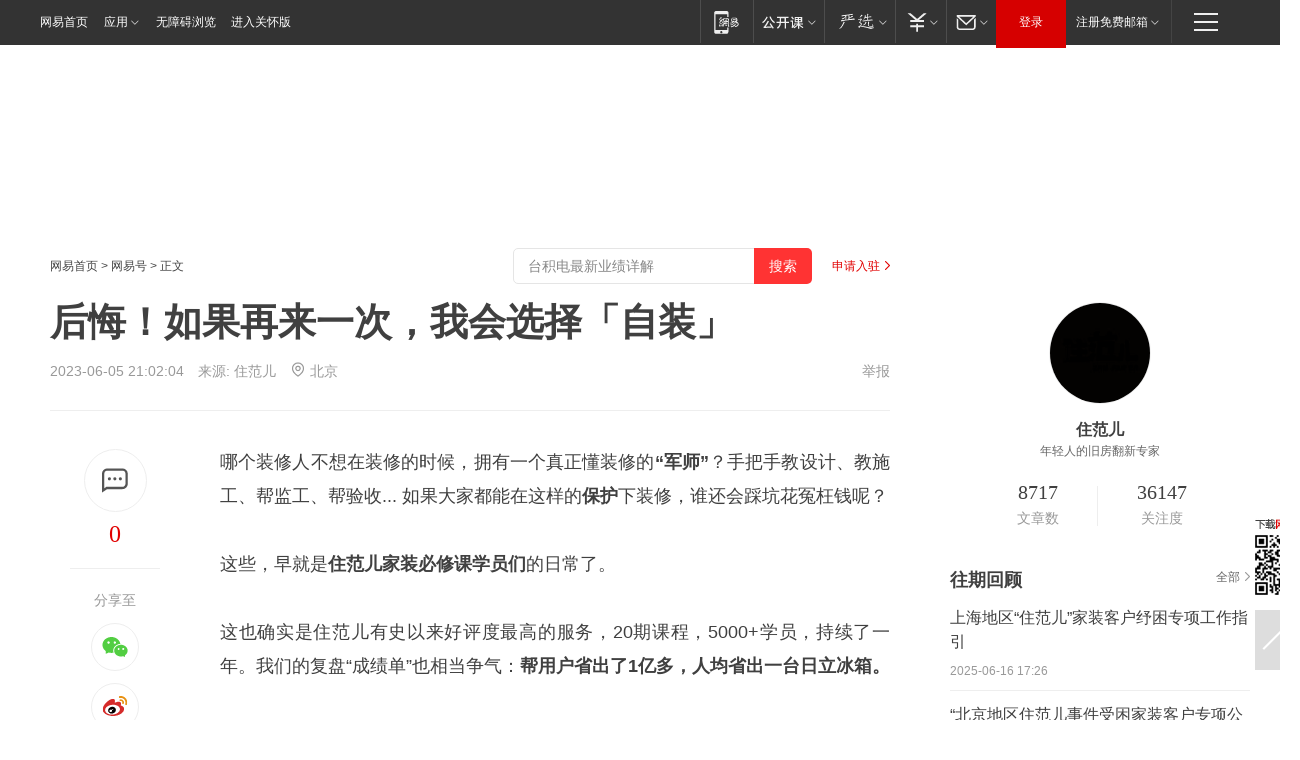

--- FILE ---
content_type: text/html; charset=utf-8
request_url: https://www.163.com/dy/article/I6GEPCQQ0520B5DI.html?f=post2020_dy_recommends
body_size: 32235
content:
<!DOCTYPE HTML>

<html id="ne_wrap" data-publishtime="2023-06-05 21:02:04" version="20220428" data-category="家居">
<head>
    <script>
        var hideOuterSearch="0",getReferFrom=function(){var t,e=[{test:/https?:\/\/www\.163\.com[^\/]*?$/i,val:"163_index",type:"url"},{test:/https?\:\/\/.*\.163\.com(?:\/news\/(?:a|d|article)\/|(?:\/[^\/]+)?\/[0-9]{2}\/[0-9]{4}\/[0-9]{2}\/|(?:\/v2)?\/article\/(?:detail\/)?)([^\.\/]+)\.html.*/i,val:"163_doc",type:"url"},{test:/https?:\/\/.*\.163\.com\/(?:news\/v\/|v\/video\/|static\/[0-9]{1}\/|paike\/.*\/)([^\.\/]+)\.html.*/i,val:"163_video",type:"url"},{test:/163\.com$/i,val:"163",type:"domain"},{test:/baidu\.com$/i,val:"baidu",type:"domain"},{test:/sm\.cn$/i,val:"sm",type:"domain"},{test:/sogou\.com$/i,val:"sogou",type:"domain"},{test:/so\.com$/i,val:"360",type:"domain"},{test:/google/i,val:"google",type:"domain"},{test:/bing/i,val:"bing",type:"domain"},{test:/weibo/i,val:"weibo",type:"domain"},{test:/toutiao/i,val:"toutiao",type:"domain"}],i=document.referrer,o="",a="";if(i&&(o=(t=i.match(/^([hH][tT]{2}[pP]:\/\/|[hH][tT]{2}[pP][sS]:\/\/)([^\/]+).*?/))&&t[2]?t[2]:o),o){a=o;for(var r,s=0;s<e.length;s++)if((r=e[s]).test.test("url"===r.type?location.href:o)){a=r.val;break}}return a};function isTargetRefer(t){return!!t&&("baidu"===t||"toutiao"===t||"sm"===t||"google"===t||"360"===t||"sogou"===t||"bing"===t)}isTargetRefer(getReferFrom())&&hideOuterSearch&&"1"===hideOuterSearch&&(window.location.href="https://www.163.com/search?keyword=后悔！如果再来一次，我会选择「自装」");
    </script>
    <title>后悔！如果再来一次，我会选择「自装」|装修|家装|家居|喵咪|小蒥|软装搭配|电视背景墙_网易订阅</title>
    <meta name="keywords" content="装修,家装,家居,喵咪,小蒥,自装,软装搭配,电视背景墙"/>
    <meta name="description" content="后悔！如果再来一次，我会选择「自装」,装修,家装,家居,喵咪,小蒥,自装,软装搭配,电视背景墙"/>
    <meta name="author" content="网易">
    <meta name="Copyright" content="网易版权所有">
    <link rel="apple-touch-icon" href="https://static.ws.126.net/163/f2e/common/share-icon.png">
    <meta name="msapplication-TileImage" content="https://static.ws.126.net/163/f2e/common/share-icon.png">
    <link rel="mask-icon" href="https://static.ws.126.net/163/f2e/common/share-icon.png">
    <base target="_blank"><!--[if lte IE 6]></base><![endif]-->
    <meta http-equiv="expires" content="0">
    <meta http-equiv="Cache-Control" content="no-transform"/>
    <meta http-equiv="Cache-Control" content="no-siteapp" />
    <meta http-equiv="x-ua-compatible" content="ie=edge">
    <meta property="og:type" content="news">
    <meta property="og:title" content="后悔！如果再来一次，我会选择「自装」">
    <meta property="og:description" content="后悔！如果再来一次，我会选择「自装」,装修,家装,家居,喵咪,小蒥,自装,软装搭配,电视背景墙">
    <meta property="og:url" content="https://www.163.com/dy/article/I6GEPCQQ0520B5DI.html">
    <meta property="article:author" content="网易">
    <meta property="article:published_time" content="2023-06-05T21:02:04+08:00">
    <meta name="referrer" content="always">
    <link rel="alternate" media="only screen and(max-width: 640px)" href="https://m.163.com/dy/article/I6GEPCQQ0520B5DI.html">
    <link rel="canonical" href="https://www.163.com/dy/article/I6GEPCQQ0520B5DI.html">
    <meta name="mobile-agent" content="format=html5; url=https://m.163.com/dy/article/I6GEPCQQ0520B5DI.html">
    <meta name="mobile-agent" content="format=xhtml; url=https://m.163.com/dy/article/I6GEPCQQ0520B5DI.html">
    <meta name="mobile-agent" content="format=wml; url=https://m.163.com/dy/article/I6GEPCQQ0520B5DI.html">
    <script src="https://static.ws.126.net/163/f2e/product/post2020_dy/static/redirect3.1.js?v=20231222" async="async"></script>
    <!--[if lt IE 9]>
    <script type="text/javascript" src="https://static.ws.126.net/163/f2e/post_nodejs/libs/js/html5shiv.min.js"></script><script type="text/javascript" src="https://static.ws.126.net/163/f2e/post_nodejs/libs/js/respond.min.js"></script>
    <![endif]-->
    <script src="https://static.ws.126.net/utf8/assets/js/jquery-1.10.2.min.js"></script>
    <script>jQuery.ajaxSettings.cache = true</script>
    
    <script>(function(){var bp=document.createElement('script');var curProtocol=window.location.protocol.split(':')[0];if(curProtocol==='https'){bp.src='https://zz.bdstatic.com/linksubmit/push.js'}else{bp.src='http://push.zhanzhang.baidu.com/push.js'}var s=document.getElementsByTagName("script")[0];s.parentNode.insertBefore(bp,s)})();;(function(){
var el = document.createElement("script");
el.src = "https://lf1-cdn-tos.bytegoofy.com/goofy/ttzz/push.js?de70e43cfa5b194e21ef889e98d7123a7deb9487dce7ed62313212129c4244a219d1c501ebd3301f5e2290626f5b53d078c8250527fa0dfd9783a026ff3cf719";
el.id = "ttzz";
var s = document.getElementsByTagName("script")[0];
s.parentNode.insertBefore(el, s);
})(window);</script>
    
    <!--include virtual="/special/ntes_common_model/post_dy_css.html" -->
      <script src="https://static.ws.126.net/163/f2e/libs/hls.min.js"></script>
    <link href="https://static.ws.126.net/163/f2e/product/post2020_dy/static/css/main.cee60e51.css" rel="stylesheet">
</head>
<body aria-url="https://www.163.com/dy/article/I6GEPCQQ0520B5DI_pdya11y.html" class="float_ad_flag">
    <!-- header -->
    <link rel="stylesheet" href="https://static.ws.126.net/163/f2e/commonnav2019/css/commonnav_headcss-fad753559b.css"/>
<!-- urs -->
<script _keep="true" src="https://urswebzj.nosdn.127.net/webzj_cdn101/message.js" type="text/javascript"></script>
<div class="ntes_nav_wrap" id="js_N_NTES_wrap">
  <div class="ntes-nav" id="js_N_nav">
    <div class="ntes-nav-main clearfix">
            <div class="c-fl" id="js_N_nav_left">
        <a class="ntes-nav-index-title ntes-nav-entry-wide c-fl" href="https://www.163.com/" title="网易首页">网易首页</a>
        <!-- 应用 -->
        <div class="js_N_navSelect ntes-nav-select ntes-nav-select-wide ntes-nav-app  c-fl">
          <a href="https://www.163.com/#f=topnav" class="ntes-nav-select-title ntes-nav-entry-bgblack JS_NTES_LOG_FE">应用
            <em class="ntes-nav-select-arr"></em>
          </a>
          <div class="ntes-nav-select-pop">
            <ul class="ntes-nav-select-list clearfix">
              <li>
                <a href="https://m.163.com/newsapp/#f=topnav">
                  <span>
                    <em class="ntes-nav-app-newsapp">网易新闻</em>
                  </span>
                </a>
              </li>
              <li>
                <a href="https://open.163.com/#f=topnav">
                  <span>
                    <em class="ntes-nav-app-open">网易公开课</em>
                  </span>
                </a>
              </li>
              <li>
                <a href="https://hongcai.163.com/?from=pcsy-button">
                  <span>
                    <em class="ntes-nav-app-hongcai">网易红彩</em>
                  </span>
                </a>
              </li>
              <li>
                <a href="https://u.163.com/aosoutbdbd8">
                  <span>
                    <em class="ntes-nav-app-yanxuan">网易严选</em>
                  </span>
                </a>
              </li>
              <li>
                <a href="https://mail.163.com/client/dl.html?from=mail46">
                  <span>
                    <em class="ntes-nav-app-mail">邮箱大师</em>
                  </span>
                </a>
              </li>
              <li class="last">
                <a href="https://study.163.com/client/download.htm?from=163app&utm_source=163.com&utm_medium=web_app&utm_campaign=business">
                  <span>
                    <em class="ntes-nav-app-study">网易云课堂</em>
                  </span>
                </a>
              </li>
            </ul>
          </div>
        </div>
      </div>
      <div class="c-fr">
        <!-- 片段开始 -->
        <div class="ntes-nav-quick-navigation">
          <a rel="noreferrer"class="ntes-nav-quick-navigation-btn" id="js_N_ntes_nav_quick_navigation_btn" target="_self">
            <em>快速导航
              <span class="menu1"></span>
              <span class="menu2"></span>
              <span class="menu3"></span>
            </em>
          </a>
          <div class="ntes-quicknav-pop" id="js_N_ntes_quicknav_pop">
            <div class="ntes-quicknav-list">
              <div class="ntes-quicknav-content">
                <ul class="ntes-quicknav-column ntes-quicknav-column-1">
                  <li>
                    <h3>
                      <a href="https://news.163.com">新闻</a>
                    </h3>
                  </li>
                  <li>
                    <a href="https://news.163.com/domestic">国内</a>
                  </li>
                  <li>
                    <a href="https://news.163.com/world">国际</a>
                  </li>
                  <li>
                    <a href="https://news.163.com/special/wangsansanhome/">王三三</a>
                  </li>
                </ul>
                <ul class="ntes-quicknav-column ntes-quicknav-column-2">
                  <li>
                    <h3>
                      <a href="https://sports.163.com">体育</a>
                    </h3>
                  </li>
                  <li>
                    <a href="https://sports.163.com/nba">NBA</a>
                  </li>
                  <li>
                    <a href="https://sports.163.com/cba">CBA</a>
                  </li>
                  <li>
                    <a href="https://sports.163.com/allsports">综合</a>
                  </li>
                  <li>
                    <a href="https://sports.163.com/zc">中超</a>
                  </li>
                  <li>
                    <a href="https://sports.163.com/world">国际足球</a>
                  </li>
                  <li>
                    <a href="https://sports.163.com/yc">英超</a>
                  </li>
                  <li>
                    <a href="https://sports.163.com/xj">西甲</a>
                  </li>
                  <li>
                    <a href="https://sports.163.com/yj">意甲</a>
                  </li>
                </ul>
                <ul class="ntes-quicknav-column ntes-quicknav-column-3">
                  <li>
                    <h3>
                      <a href="https://ent.163.com">娱乐</a>
                    </h3>
                  </li>
                  <li>
                    <a href="https://ent.163.com/star">明星</a>
                  </li>
                  <li>
                    <a href="https://ent.163.com/movie">电影</a>
                  </li>
                  <li>
                    <a href="https://ent.163.com/tv">电视</a>
                  </li>
                  <li>
                    <a href="https://ent.163.com/music">音乐</a>
                  </li>
                  <li>
                    <a href="https://ent.163.com/special/fmgs/">封面故事</a>
                  </li>
                </ul>
                <ul class="ntes-quicknav-column ntes-quicknav-column-4">
                  <li>
                    <h3>
                      <a href="https://money.163.com">财经</a>
                    </h3>
                  </li>
                  <li>
                    <a href="https://money.163.com/stock">股票</a>
                  </li>
                  <li>
                    <a href="https://money.163.com/special/caijingyuanchuang/">原创</a>
                  </li>
                  <li>
                    <a href="https://money.163.com/special/wycjzk-pc/">智库</a>
                  </li>
                </ul>
                <ul class="ntes-quicknav-column ntes-quicknav-column-5">
                  <li>
                    <h3>
                      <a href="https://auto.163.com">汽车</a>
                    </h3>
                  </li>
                  <li>
                    <a href="https://auto.163.com/buy">购车</a>
                  </li>
                  <li>
                    <a href="http://product.auto.163.com">车型库</a>
                  </li>
                </ul>
                <ul class="ntes-quicknav-column ntes-quicknav-column-6">
                  <li>
                    <h3>
                      <a href="https://tech.163.com">科技</a>
                    </h3>
                  </li>
                  <li>
                    <a href="https://tech.163.com/smart/">网易智能</a>
                  </li>
                  <li>
                    <a href="https://tech.163.com/special/S1554800475317/">原创</a>
                  </li>
                  <li>
                    <a href="https://tech.163.com/it">IT</a>
                  </li>
                  <li>
                    <a href="https://tech.163.com/internet">互联网</a>
                  </li>
                  <li>
                    <a href="https://tech.163.com/telecom/">通信</a>
                  </li>
                </ul>
                <ul class="ntes-quicknav-column ntes-quicknav-column-7">
                  <li>
                    <h3>
                      <a href="https://fashion.163.com">时尚</a>
                    </h3>
                  </li>
                  <li>
                    <a href="https://fashion.163.com/art">艺术</a>
                  </li>
                  <li>
                    <a href="https://travel.163.com">旅游</a>
                  </li>
                </ul>
                <ul class="ntes-quicknav-column ntes-quicknav-column-8">
                  <li>
                    <h3>
                      <a href="https://mobile.163.com">手机</a>
                      <span>/</span>
                      <a href="https://digi.163.com/">数码</a>
                    </h3>
                  </li>
                  <li>
                    <a href="https://mobile.163.com/special/jqkj_list/">惊奇科技</a>
                  </li>
                  <li>
                    <a href="https://mobile.163.com/special/cpshi_list/">易评机</a>
                  </li>
                  <li>
                    <a href="https://hea.163.com/">家电</a>
                  </li>
                </ul>
                <ul class="ntes-quicknav-column ntes-quicknav-column-9">
                  <li>
                    <h3>
                      <a href="https://house.163.com">房产</a>
                      <span>/</span>
                      <a href="https://home.163.com">家居</a>
                    </h3>
                  </li>
                  <li>
                    <a href="https://bj.house.163.com">北京房产</a>
                  </li>
                  <li>
                    <a href="https://sh.house.163.com">上海房产</a>
                  </li>
                  <li>
                    <a href="https://gz.house.163.com">广州房产</a>
                  </li>
                  <li>
                    <a href="https://xf.house.163.com/">楼盘库</a>
                  </li>
                  <li>
                    <a href="https://designer.home.163.com/search">设计师库</a>
                  </li>
                  <li>
                    <a href="https://photo.home.163.com/">案例库</a>
                  </li>
                </ul>
                <ul class="ntes-quicknav-column ntes-quicknav-column-11">
                  <li>
                    <h3>
                      <a href="https://edu.163.com">教育</a>
                    </h3>
                  </li>
                  <li>
                    <a href="https://edu.163.com/liuxue">留学</a>
                  </li>
                  <li>
                    <a href="https://edu.163.com/gaokao">高考</a>
                  </li>
                </ul>
                <div class="ntes-nav-sitemap">
                  <a href="https://sitemap.163.com/">
                    <i></i>查看网易地图</a>
                </div>
              </div>
            </div>
          </div>
        </div>
        <div class="c-fr">
          <div class="c-fl" id="js_N_navLoginBefore">
            <div id="js_N_navHighlight" class="js_loginframe ntes-nav-login ntes-nav-login-normal">
              <a href="https://reg.163.com/" class="ntes-nav-login-title" id="js_N_nav_login_title">登录</a>
              <div class="ntes-nav-loginframe-pop" id="js_N_login_wrap">
                <!--加载登陆组件-->
              </div>
            </div>
            <div class="js_N_navSelect ntes-nav-select ntes-nav-select-wide  JS_NTES_LOG_FE c-fl">
              <a class="ntes-nav-select-title ntes-nav-select-title-register" href="https://mail.163.com/register/index.htm?from=163navi&regPage=163">注册免费邮箱
                <em class="ntes-nav-select-arr"></em>
              </a>
              <div class="ntes-nav-select-pop">
                <ul class="ntes-nav-select-list clearfix" style="width:210px;">
                  <li>
                    <a href="https://reg1.vip.163.com/newReg1/reg?from=new_topnav&utm_source=new_topnav">
                      <span style="width:190px;">注册VIP邮箱（特权邮箱，付费）</span>
                    </a>
                  </li>
                  <li class="last JS_NTES_LOG_FE">
                    <a href="https://mail.163.com/client/dl.html?from=mail46">
                      <span style="width:190px;">免费下载网易官方手机邮箱应用</span>
                    </a>
                  </li>
                </ul>
              </div>
            </div>
          </div>
          <div class="c-fl" id="js_N_navLoginAfter" style="display:none">
            <div id="js_N_logined_warp" class="js_N_navSelect ntes-nav-select ntes-nav-logined JS_NTES_LOG_FE">
              <a class="ntes-nav-select-title ntes-nav-logined-userinfo">
                <span id="js_N_navUsername" class="ntes-nav-logined-username"></span>
                <em class="ntes-nav-select-arr"></em>
              </a>
              <div id="js_login_suggest_wrap" class="ntes-nav-select-pop">
                <ul id="js_logined_suggest" class="ntes-nav-select-list clearfix"></ul>
              </div>
            </div>
            <a class="ntes-nav-entry-wide c-fl" target="_self" id="js_N_navLogout">安全退出</a>
          </div>
        </div>

        <ul class="ntes-nav-inside">
          <li>
            <div class="js_N_navSelect ntes-nav-select c-fl">
              <a href="https://www.163.com/newsapp/#f=163nav" class="ntes-nav-mobile-title ntes-nav-entry-bgblack">
                <em class="ntes-nav-entry-mobile">移动端</em>
              </a>
              <div class="qrcode-img">
                <a href="https://www.163.com/newsapp/#f=163nav">
                  <img src="//static.ws.126.net/f2e/include/common_nav/images/topapp.jpg">
                </a>
              </div>
            </div>
          </li>
          <li>
            <div class="js_N_navSelect ntes-nav-select c-fl">
              <a id="js_love_url" href="https://open.163.com/#ftopnav0" class="ntes-nav-select-title ntes-nav-select-title-huatian ntes-nav-entry-bgblack">
                <em class="ntes-nav-entry-huatian">网易公开课</em>
                <em class="ntes-nav-select-arr"></em>
                <span class="ntes-nav-msg">
                  <em class="ntes-nav-msg-num"></em>
                </span>
              </a>
              <div class="ntes-nav-select-pop ntes-nav-select-pop-huatian">
                <ul class="ntes-nav-select-list clearfix">
                  <li>
                    <a href="https://open.163.com/ted/#ftopnav1">
                      <span>TED</span>
                    </a>
                  </li>
                  <li>
                    <a href="https://open.163.com/cuvocw/#ftopnav2">
                      <span>中国大学视频公开课</span>
                    </a>
                  </li>
                  <li>
                    <a href="https://open.163.com/ocw/#ftopnav3">
                      <span>国际名校公开课</span>
                    </a>
                  </li>
                  <li>
                    <a href="https://open.163.com/appreciation/#ftopnav4">
                      <span>赏课·纪录片</span>
                    </a>
                  </li>
                  <li>
                    <a href="https://vip.open.163.com/#ftopnav5">
                      <span>付费精品课程</span>
                    </a>
                  </li>
                  <li>
                    <a href="https://open.163.com/special/School/beida.html#ftopnav6">
                      <span>北京大学公开课</span>
                    </a>
                  </li>
                  <li class="last">
                    <a href="https://open.163.com/newview/movie/courseintro?newurl=ME7HSJR07#ftopnav7">
                      <span>英语课程学习</span>
                    </a>
                  </li>
                </ul>
              </div>
            </div>
          </li>
          <li>
            <div class="js_N_navSelect ntes-nav-select c-fl">
              <a id="js_lofter_icon_url" href="https://you.163.com/?from=web_fc_menhu_xinrukou_1" class="ntes-nav-select-title ntes-nav-select-title-lofter ntes-nav-entry-bgblack">
                <em class="ntes-nav-entry-lofter">网易严选</em>
                <em class="ntes-nav-select-arr"></em>
                <span class="ntes-nav-msg" id="js_N_navLofterMsg">
                  <em class="ntes-nav-msg-num"></em>
                </span>
              </a>
              <div class="ntes-nav-select-pop ntes-nav-select-pop-lofter">
                <ul id="js_lofter_pop_url" class="ntes-nav-select-list clearfix">
                  <li>
                    <a href="https://act.you.163.com/act/pub/ABuyLQKNmKmK.html?from=out_ynzy_xinrukou_2">
                      <span>新人特价</span>
                    </a>
                  </li>
                  <li>
                    <a href="https://you.163.com/topic/v1/pub/Pew1KBH9Au.html?from=out_ynzy_xinrukou_3">
                      <span>9.9专区</span>
                    </a>
                  </li>
                  <li>
                    <a href="https://you.163.com/item/newItemRank?from=out_ynzy_xinrukou_4">
                      <span>新品热卖</span>
                    </a>
                  </li>
                  <li>
                    <a href="https://you.163.com/item/recommend?from=out_ynzy_xinrukou_5">
                      <span>人气好物</span>
                    </a>
                  </li>
                  <li>
                    <a href="https://you.163.com/item/list?categoryId=1005000&from=out_ynzy_xinrukou_7">
                      <span>居家生活</span>
                    </a>
                  </li>
                  <li>
                    <a href="https://you.163.com/item/list?categoryId=1010000&from=out_ynzy_xinrukou_8">
                      <span>服饰鞋包</span>
                    </a>
                  </li>
                  <li>
                    <a href="https://you.163.com/item/list?categoryId=1011000&from=out_ynzy_xinrukou_9">
                      <span>母婴亲子</span>
                    </a>
                  </li>
                  <li class="last">
                    <a href="https://you.163.com/item/list?categoryId=1005002&from=out_ynzy_xinrukou_10">
                      <span>美食酒水</span>
                    </a>
                  </li>
                </ul>
              </div>
            </div>
          </li>
          <li>
            <div class="js_N_navSelect ntes-nav-select c-fl">
              <a href="https://ecard.163.com/" class="ntes-nav-select-title
        ntes-nav-select-title-money ntes-nav-entry-bgblack">
                <em class="ntes-nav-entry-money">支付</em>
                <em class="ntes-nav-select-arr"></em>
              </a>
              <div class="ntes-nav-select-pop ntes-nav-select-pop-temp">
                <ul class="ntes-nav-select-list clearfix">
                  <li>
                    <a href="https://ecard.163.com/#f=topnav">
                      <span>一卡通充值</span>
                    </a>
                  </li>
                  <li>
                    <a href="https://ecard.163.com/script/index#f=topnav">
                      <span>一卡通购买</span>
                    </a>
                  </li>
                  <li>
                    <a href="https://epay.163.com/">
                      <span>我的网易支付</span>
                    </a>
                  </li>
                  <li class="last">
                    <a href="https://globalpay.163.com/home">
                      <span>网易跨境支付</span>
                    </a>
                  </li>
                </ul>
              </div>
            </div>
          </li>
          <li>
            <div class="js_N_navSelect ntes-nav-select c-fl">
              <a id="js_mail_url" rel="noreferrer"class="ntes-nav-select-title
        ntes-nav-select-title-mail ntes-nav-entry-bgblack">
                <em class="ntes-nav-entry-mail">邮箱</em>
                <em class="ntes-nav-select-arr"></em>
                <span class="ntes-nav-msg" id="js_N_navMailMsg">
                  <em class="ntes-nav-msg-num" id="js_N_navMailMsgNum"></em>
                </span>
              </a>
              <div class="ntes-nav-select-pop ntes-nav-select-pop-mail">
                <ul class="ntes-nav-select-list clearfix">
                  <li>
                    <a href="https://email.163.com/#f=topnav">
                      <span>免费邮箱</span>
                    </a>
                  </li>
                  <li>
                    <a href="https://vipmail.163.com/#f=topnav">
                      <span>VIP邮箱</span>
                    </a>
                  </li>
                  <li>
                    <a href="https://qiye.163.com/?from=NetEase163top">
                      <span>企业邮箱</span>
                    </a>
                  </li>
                  <li>
                    <a href="https://mail.163.com/register/index.htm?from=ntes_nav&regPage=163">
                      <span>免费注册</span>
                    </a>
                  </li>
                  <li class="last">
                    <a href="https://mail.163.com/dashi/dlpro.html?from=mail46">
                      <span>客户端下载</span>
                    </a>
                  </li>
                </ul>
              </div>
            </div>
          </li>
        </ul>
      </div>
    </div>
  </div>
</div>
<script src="https://static.ws.126.net/163/f2e/commonnav2019/js/commonnav_headjs-8e9e7c8602.js"></script>
    <!-- content -->
    <div class="wrapper clearfix" id="contain" data-wemediaid="W1996101024312543709" data-docid="I6GEPCQQ0520B5DI" data-ptime="2023-06-05 21:02:04" data-hidead="false"  data-h-account="-"  data-ispay="false" data-adv="">
        
        <div class="post_area post_columnad_top" data-adid="article_dy_column_1" style="margin-top: 30px; height:125px;">
            <!-- 网易号文章通发页顶部通栏 -->
<div style="position:relative;">
<div class="at_item common_ad_item top_ad_column" adType="topColumnAd" normalw="1200" normalh="125" requestUrl="https://nex.163.com/q?app=7BE0FC82&c=dyarticle&l=11&site=netease&affiliate=163&cat=dyarticle&type=column1200x125&location=1"></div>
<a href="javascript:;" target="_self" class="ad_hover_href"></a>
</div>
        </div>
        
        <div class="post_main">
            
            <!-- crumb -->
            <div class="post_crumb">
                <a href="https://www.163.com/">网易首页</a> &gt; <a href="https://dy.163.com/">网易号</a> &gt; 正文
                <a class="to_reg" href="https://dy.163.com/wemedia/index.html">申请入驻</a>
				<div id="netease_search"  style=" margin: -12px 20px 0 0; vertical-align: top; float:right;"></div>
              	<script>window.UID_TARGET = ['0', '1', '2', '3', '4', '5', '6', '7']</script>
				<script src="https://static.ws.126.net/163/f2e/modules/search2022/search2022.cdbc9331.js" async></script>
            </div>
            
            
            <h1 class="post_title">后悔！如果再来一次，我会选择「自装」</h1>
            <!--keywordsList beigin-->
            
            <!--keywordsList end-->
            <!-- 来源 -->
            <div class="post_info">
                
                    
                      2023-06-05 21:02:04　来源: <a href="https://www.163.com/dy/media/T1474873293140.html">住范儿</a>
                    <img src="https://static.ws.126.net/163/f2e/dy_media/dy_media/static/images/ipLocation.f6d00eb.svg" style="vertical-align: top;margin: -7px 0 0 6px;">北京
                    
                
                &nbsp;<a href="https://www.163.com/special/0077jt/tipoff.html?title=%E5%90%8E%E6%82%94%EF%BC%81%E5%A6%82%E6%9E%9C%E5%86%8D%E6%9D%A5%E4%B8%80%E6%AC%A1%EF%BC%8C%E6%88%91%E4%BC%9A%E9%80%89%E6%8B%A9%E3%80%8C%E8%87%AA%E8%A3%85%E3%80%8D" target="_blank" class="post_jubao">举报</a>
            </div>
            <div class="post_content" id="content" data-cover="">
                <div class="post_top">
                    
                    <div class="post_top_tie">
                        <a class="post_top_tie_icon" target="_self" href="#post_comment_area" title="快速发贴"></a>
                        <a class="post_top_tie_count js-tielink js-tiejoincount" href="#" title="点击查看跟贴">0</a>
                    </div>
                    
                    <div class="post_top_share">
                        <span class="post_top_share_title">分享至</span>
                        <ul class="post_share">
                            <li class="share_weixin js_weixin">
                                <a href="javascript:;" target="_self"><i title="分享到微信"></i></a>
                            </li>
                            <li class="share_weibo js_share" data-type="weibo">
                                <a href="javascript:;" target="_self"><i title="分享到新浪微博"></i></a>
                            </li>
                            <li class="share_qzone js_share" data-type="qzone">
                                <a href="javascript:;" target="_self"><i title="分享到QQ空间"></i></a>
                            </li>
                        </ul>
                        <div class="js_qrcode_wrap hidden" id="js_qrcode_top">
                            <div class="js_qrcode_arr"></div>
                            <a href="javascript:;" target="_self" class="js_qrcode_close" title="关闭"></a>
                            <div class="js_qrcode_img js_share_qrcode"></div>
                            <p>用微信扫码二维码</p>
                            <p>分享至好友和朋友圈</p>
                        </div>
                    </div>
                </div>
                
                <div class="post_body">
                    <p id="1RFNA07K">哪个装修人不想在装修的时候，拥有一个真正懂装修的<strong>“军师”</strong>？手把手教设计、教施工、帮监工、帮验收... 如果大家都能在这样的<strong>保护</strong>下装修，谁还会踩坑花冤枉钱呢？</p><p id="1RFNA07M">这些，早就是<strong>住范儿家装必修课学员们</strong>的日常了。</p><p id="1RFNA07Q">这也确实是住范儿有史以来好评度最高的服务，20期课程，5000+学员，持续了一年。我们的复盘“成绩单”也相当争气：<strong>帮用户省出了1亿多，人均省出一台日立冰箱。</strong></p><p id="1RFNA07S">但是口说无凭，真实体验如何？我们采访了几位毕业学员，一起看看她们的毕业照和装修心得~</p><p id="1RFNA081"><strong>免费公开课</strong>扫二维码光速报名</p><p id="1RFNA082">前50名免费领取2023最新装修报价清单</p><p id="1RFNA08A"><strong>家装必修课2期学姐@小蒥</strong></p><p id="1RFNA08H">@小蒥面对层高只有2.7米的层高一筹莫展，参加了家装必修课后，在老师指导下按照<strong>白色墙面+大镜子+无主灯</strong>的思路装修，最后88㎡的小三居显得高级又敞亮，而且<strong>20w出头</strong>就搞定了全屋装修。</p><p id="1RFNA08P">小蒥和先生的家庭分工非常明晰：先生管做饭，小蒥管卫生。U型橱柜看似平平无奇，其实台面高度，都是贴心的小蒥专门<strong>根据丈夫的身高定制的</strong>。</p><p id="1RFNA08R">外移洗衣机和烘干机留下了又丑又长的管道，工长轻描淡写说盖住就行；装修课的老师建议小蒥<strong>做半墙板</strong>，适当做宽还能当置物台。</p><p id="1RFNA095">客厅承担了家中70%的收纳，并设置了地台休闲区，在老师的建议下使用与窗外林荫统一的森绿色软装。</p><p id="1RFNA09L">左右滑动查看更多毕业照</p><p id="1RFNA09P">总结下来，在没有全程跟进的设计师和装修公司，仅靠装修课和工长，小蒥能成功在预算范围内装出美美的家，<strong>装修课对于需求的挖掘，和老师的建议与答疑</strong>功不可没。</p><p id="1RFNA0AC">左右滑动查看更多毕业照</p><p id="1RFNA0AL"><strong>家装必修课3期学姐</strong><strong>@fifi</strong></p><p id="1RFNA0AS">这是一个家居爱好者遇上家装必修课，<strong>1+1＞2</strong>的故事。</p><p id="1RFNA0B4">@fifi作为一个家居爱好者，已经关注住范儿很多年了。自家装修的时候，立马报名参加了3期家装必修课。</p><p id="1RFNA0BF">上了几节课以后，fifi的思路越来越清晰。而且让fifi感到惊喜的是，后续的课程不仅有<strong>风格选择、配色原则、家具搭配、灯光方案、方案呈现</strong>等，连适合家居场景的植物介绍都有。</p><p id="1RFNA0BH">通过学习，@fifi深谙植物提升家居氛围之道</p><p id="1RFNA0C0">左右滑动查看更多毕业照</p><p id="1RFNA0C2">有质感不撞款的@fifi家</p><p id="1RFNA0CI">左右滑动查看更多毕业照</p><p id="1RFNA0CK">fifi说：“住在自己亲手打造的小家里，幸福感爆棚！在新家做的饭菜都感觉更香了！”</p><p id="1RFNA0CP">图源@fifi</p><p id="1RFNA0CR">@fifi这样评价住范儿家装必修课：</p><p id="1RFNA0CT">· 课程深入浅出，每次课都听得津津有味，答疑环节更是爆赞。</p><p id="1RFNA0CU">· 老师们每天都会在群里回答大家的各式问题，大到自己家的户型改造，小到吊灯安装的高度。</p><p id="1RFNA0CV">· 群里的同学们都非常热心，简直像拥有了一个软装私教~</p><p id="1RFNA0D6"><strong>家装必修课首期学姐@喵咪</strong></p><p id="1RFNA0DB">@喵咪和大部分装修人一样，都是对装修一窍不通的<strong>小白</strong>，跟着装修课，一步一步从学习设计开始，到后来的开工装修。</p><p id="1RFNA0DD">虽然过程的坎坷不言而喻，但是眼看着自己的小家，按照想象中的样子一点一点慢慢浮现，<strong>心里成就感满满！</strong></p><p id="1RFNA0DF">@喵咪毕业照：客厅</p><p id="1RFNA0DR">左右滑动查看更多毕业照</p><p id="1RFNA0DT">@喵咪毕业照：厨房、餐厅</p><p id="1RFNA0E8">@喵咪毕业照：洗手间</p><p id="1RFNA0EJ">喵咪说：“真的非常感谢巧倩老师，在我纠结的时候总能给我很好的建议，同学们也都非常热心优秀，分享经验、好物，互相吐槽、鼓励，班级非常有爱！”</p><p id="1RFNA0EQ"><strong>关于「住范儿家装必修课」</strong></p><p id="1RFNA0F1">回到我们的2023新课程，【住范儿家装必修课】。</p><p id="1RFNA0F3">2023版本，从课程到运营都更精品，我们根据装修前中后期进行分类，尽可能缩短时长，只讲干货，装修课程更有针对性。而成为真正的<strong>「优质付费内容」</strong>，最重要的2个升级是：</p><p id="1RFNA0F5">1.在“即时性”知识之外，提炼了更多的“认识论”。<strong>有当下可用的术，亦有洞悉原理的道。</strong><br/></p><p id="1RFNA0F6">2.<strong>不再有时间限制</strong>，任何装修阶段的人（包括几年后再装修）都可以收获颇丰。</p><p id="1RFNA0FA">住范儿家装必修课的课程表，可以解决装修上各种疑难杂症</p><p id="1RFNA0FI">课程包括：</p><p><ul><li id="1RFNA0I4"></p><p id="1RFNA0FJ">61节视频课，无限次回放，永久有效</p><p></li><li id="1RFNA0I5"></p><p id="1RFNA0FK">全程专业设计师答疑服务</p><p></li><li id="1RFNA0I6"></p><p id="1RFNA0FL"><strong>送</strong>10G装修干货资料包</p><p></li><li id="1RFNA0I7"></p><p id="1RFNA0FM"><strong>送</strong>1对1全屋选配服务（包括建材卫浴家电选配及软装咨询）</p><p></li></ul></p><p id="1RFNA0FS">如果还在犹豫也没有关系，现在我们有<strong>免费的公开课</strong>可以试听，并且在直播过程中会不定时抽奖，送出逻辑超清晰的思维避坑导图。</p><p id="1RFNA0G0">下滑查看真实评价</p><p id="1RFNA0GG">你能学到的，不仅是装修选材、设计史论、建筑审美、软装搭配、灯光布局、产品选购等硬知识，还有有娃布局、适老化装修、装修和家庭关系……</p><p id="1RFNA0GI"><strong>毕竟，装修是过程，家、生活、人，才是结果。</strong></p><p id="1RFNA0GK">能看到这里的一定是等了很久“准学员”，拥有无限可能！</p><p id="1RFNA0GM">扫码认领你的招生办小助理「熊猫」即可预约听芦洋老师的免费公开课，前50名还能免费领取2023最新装修报价清单~</p><p id="1RFNA0GR"><strong>免费公开课</strong>扫二维码光速报名</p><p id="1RFNA0GS">前50名免费领取2023最新装修报价清单</p><p id="1RFNA0H9">来源：住范儿原创</p><p id="1RFNA0HA">编辑：海兔</p><p id="1RFNA0HC">投稿请邮件至：guozihua@zhufaner.com</p><p id="1RFNA0HK">线下店地址</p>
                </div>
                
                
                    
                    
                <div class="post_statement">
                    <span class="bg"></span>
                    
                    <p>特别声明：以上内容(如有图片或视频亦包括在内)为自媒体平台“网易号”用户上传并发布，本平台仅提供信息存储服务。</p>
                    <p>Notice: The content above (including the pictures and videos if any) is uploaded and posted by a user of NetEase Hao, which is a social media platform and only provides information storage services.</p>
                    
                </div>
                <!-- tie -->
                <link rel="stylesheet" href="https://static.ws.126.net/163/f2e/tie-sdk/tie-2020-11b4ffc1a813dfcc799e.css">
<script>
  var loadMessageError2 = function () {
      // message加载失败降级到nginx,产品可以在load事件重新初始化
      var cdnPath = 'https://dl.reg.163.com/webzj/ngx/message.js';
      var script = document.createElement('script');
      script.src = cdnPath;
      document.body.appendChild(script);
  }
  var loadMessageError1 = function () {
      // message加载失败降级备份cdn域名,产品可以在load事件重新初始化
      var cdnPath = 'https://webzj.netstatic.net/webzj_cdn101/message4.js';
      var script = document.createElement('script');
      script.src = cdnPath;
      script.onerror = loadMessageError2
      document.body.appendChild(script);
  }  
</script>
<script onerror="loadMessageError1()" src="https://urswebzj.nosdn.127.net/webzj_cdn101/message.js"></script>
<script type="text/javascript" src="https://acstatic-dun.126.net/tool.min.js"></script>
<script type="text/javascript">
  //初始化反作弊
  var wm = null;
  // 只需初始化一次
  initWatchman({
    productNumber: 'YD00157343455660',
    onload: function (instance) {
      wm = instance
    }
  });
</script>
<script type="text/javascript" src="https://static.ws.126.net/163/f2e/tie-sdk/tie-2020-11b4ffc1a813dfcc799e.js"></script>

                <div class="tie-areas post_comment" id="post_comment_area">
                    <div id="tie"></div>
                </div>
                <script type="text/javascript" language="javascript">
                    var isShowComments = true, tieChannel = "";
                </script>
                <script>
                    (function () {
                        if (window.isShowComments === undefined) {
                            window.isShowComments = true;
                        }
                        var config = {
                            "productKey": "a2869674571f77b5a0867c3d71db5856",
                            "docId": "I6GEPCQQ0520B5DI", //"data.article.postid", "FNMG85GQ0514HDQI"
                            "target": document.getElementById("tie"),
                            "operators": ["up", "down", "reply", "share"],
                            "isShowComments": isShowComments,   //是否显示帖子列表
                            "hotSize": 3,   //热门跟贴列表 展示3 条
                            "newSize": 2,   //最新跟贴列表 展示 10 条
                            "showPaging": false, //显示分页栏
                            "submitType": "commentPage"   //新发帖子的展现形式：停留在当前页面(currentPage) | 跳转到跟贴详情页(commentPage)
                        };
                        Tie.init(config, function(data) {});
                    })();
                </script>
                <!-- next -->
                <div class="post_next hidden">
                    <div class="post_next_name"><i>/</i><span>阅读下一篇</span><i>/</i></div>
                    <h3><a id="js_next" href=""></a></h3>
                    <div class="post_next_to">
                        <a href="https://www.163.com/?f=post2020_dy">返回网易首页</a>
                        <a href="https://www.163.com/newsapp/#f=post2020_dy">下载网易新闻客户端</a>
                    </div>
                </div>
                
            </div>
            <!-- recommend -->
            <div class="post_recommends js-tab-mod" data-event="click" >
                <div class="post_recommends_titles">
                    <div class="post_recommends_title js-tab">相关推荐</div>
                    
                    <div class="post_recommends_title js-tab">热点推荐</div>
                    
                </div>
                <div class="post_recommends_ulist js-content">
                    <ul class="post_recommends_list">
                        
                        
                        
                        
                    	
                        
                        <li class="post_recommend">
                            
                            <a class="post_recommend_img" href="https://www.163.com/dy/article/KJB554HV053469LG.html?f=post2020_dy_recommends">
                                <img src="https://nimg.ws.126.net/?url=http://cms-bucket.ws.126.net/2026/0115/fac19273p00t8whgk0014c0009c0070c.png&thumbnail=140y88&quality=80&type=jpg" onerror="this.onerror=''; this.src='https://static.ws.126.net/dy/images/default180x120.jpg'">
                            </a>
                            
                            <div class="post_recommend_info">
                                <h3 class="post_recommend_title"><a href="https://www.163.com/dy/article/KJB554HV053469LG.html?f=post2020_dy_recommends">好友见证贺娇龙从苦孩子成长为“推介官”，多人已赶赴昭苏送她最后一程，有摄影师缺席她最后一次拍摄遗憾自责</a></h3>
                                <p class="post_recommend_time">极目新闻 2026-01-15 17:46:12</p>
                                
                                <a href="https://www.163.com/dy/article/KJB554HV053469LG.html?f=post2020_dy_recommends" class="post_recommend_tie">
                                    <span class="post_recommend_tie_inner">
                                        <span class="post_recommend_tie_icon">
                                            <i></i> 3836
                                        </span>
                                        <span class="post_recommend_tie_text">
                                            <em>跟贴</em> 3836
                                        </span>
                                    </span>
                                </a>
                                
                            </div>
                        </li>
                        
                        
                        
                    	
                        
                        <li class="post_recommend">
                            
                            <a class="post_recommend_img" href="https://www.163.com/dy/article/KJBKM3JJ0512DU6N.html?f=post2020_dy_recommends">
                                <img src="https://nimg.ws.126.net/?url=http://dingyue.ws.126.net/2026/0115/c76ab6d8j00t8wt1800pyd000u000j3m.jpg&thumbnail=140y88&quality=80&type=jpg" onerror="this.onerror=''; this.src='https://static.ws.126.net/dy/images/default180x120.jpg'">
                            </a>
                            
                            <div class="post_recommend_info">
                                <h3 class="post_recommend_title"><a href="https://www.163.com/dy/article/KJBKM3JJ0512DU6N.html?f=post2020_dy_recommends">几乎被抢光！清仓首日大排长队，门口500米堵车2小时，网友：全是人，信号都没有</a></h3>
                                <p class="post_recommend_time">新民晚报 2026-01-15 22:17:59</p>
                                
                                <a href="https://www.163.com/dy/article/KJBKM3JJ0512DU6N.html?f=post2020_dy_recommends" class="post_recommend_tie">
                                    <span class="post_recommend_tie_inner">
                                        <span class="post_recommend_tie_icon">
                                            <i></i> 1710
                                        </span>
                                        <span class="post_recommend_tie_text">
                                            <em>跟贴</em> 1710
                                        </span>
                                    </span>
                                </a>
                                
                            </div>
                        </li>
                        
                        
                        
                    	
                      	<div class="post_recommend artificial_collect_item"></div>
                    	
                        
                        <li class="post_recommend">
                            
                            <a class="post_recommend_img" href="https://www.163.com/dy/article/KJCU0E3P0512DU6N.html?f=post2020_dy_recommends">
                                <img src="https://nimg.ws.126.net/?url=http://bjnewsrec-cv.ws.126.net/three544f3cd2d8bj00t8xqi900pxd000u000gvm.jpg&thumbnail=140y88&quality=80&type=jpg" onerror="this.onerror=''; this.src='https://static.ws.126.net/dy/images/default180x120.jpg'">
                            </a>
                            
                            <div class="post_recommend_info">
                                <h3 class="post_recommend_title"><a href="https://www.163.com/dy/article/KJCU0E3P0512DU6N.html?f=post2020_dy_recommends">上海车主遭遇“罗生门”！68升油箱加了74升油，加油站称设备没问题；多个加油站出现类似情况</a></h3>
                                <p class="post_recommend_time">新民晚报 2026-01-16 10:22:59</p>
                                
                                <a href="https://www.163.com/dy/article/KJCU0E3P0512DU6N.html?f=post2020_dy_recommends" class="post_recommend_tie">
                                    <span class="post_recommend_tie_inner">
                                        <span class="post_recommend_tie_icon">
                                            <i></i> 853
                                        </span>
                                        <span class="post_recommend_tie_text">
                                            <em>跟贴</em> 853
                                        </span>
                                    </span>
                                </a>
                                
                            </div>
                        </li>
                        
                        
                        
                    	
                      	<div class="post_recommend artificial_collect_item"></div>
                    	
                        
                        <li class="post_recommend">
                            
                            <a class="post_recommend_img" href="https://www.163.com/dy/article/KJBLVJR805345ARG.html?f=post2020_dy_recommends">
                                <img src="https://nimg.ws.126.net/?url=http://dingyue.ws.126.net/2026/0115/f128070cj00t8wu4t001fd000hl00d6p.jpg&thumbnail=140y88&quality=80&type=jpg" onerror="this.onerror=''; this.src='https://static.ws.126.net/dy/images/default180x120.jpg'">
                            </a>
                            
                            <div class="post_recommend_info">
                                <h3 class="post_recommend_title"><a href="https://www.163.com/dy/article/KJBLVJR805345ARG.html?f=post2020_dy_recommends">紫牛头条｜洞庭芦苇中设大型镜面疑有鸟撞风险，设计者公开道歉，主办方:立即拆除</a></h3>
                                <p class="post_recommend_time">扬子晚报 2026-01-15 22:41:34</p>
                                
                                <a href="https://www.163.com/dy/article/KJBLVJR805345ARG.html?f=post2020_dy_recommends" class="post_recommend_tie">
                                    <span class="post_recommend_tie_inner">
                                        <span class="post_recommend_tie_icon">
                                            <i></i> 1053
                                        </span>
                                        <span class="post_recommend_tie_text">
                                            <em>跟贴</em> 1053
                                        </span>
                                    </span>
                                </a>
                                
                            </div>
                        </li>
                        
                        
                        
                    	
                        
                        <li class="post_recommend">
                            
                            <a class="post_recommend_img" href="https://www.163.com/v/video/VTIF58E97.html?f=post2020_dy_recommends">
                                <img src="https://nimg.ws.126.net/?url=http://cms-bucket.ws.126.net/2026/0116/e3de0995j00t8xt0m0010c000k000qoc.jpg&thumbnail=140y88&quality=80&type=jpg" onerror="this.onerror=''; this.src='https://static.ws.126.net/dy/images/default180x120.jpg'">
                            </a>
                            
                            <div class="post_recommend_info">
                                <h3 class="post_recommend_title"><a href="https://www.163.com/v/video/VTIF58E97.html?f=post2020_dy_recommends"><i class="post_recommend_video"></i>宁夏“装死羊”变“声控羊”，身价已飙升至30万，主人拒绝售卖</a></h3>
                                <p class="post_recommend_time">星视频 2026-01-16 10:35:56</p>
                                
                                <a href="https://www.163.com/v/video/VTIF58E97.html?f=post2020_dy_recommends" class="post_recommend_tie">
                                    <span class="post_recommend_tie_inner">
                                        <span class="post_recommend_tie_icon">
                                            <i></i> 181
                                        </span>
                                        <span class="post_recommend_tie_text">
                                            <em>跟贴</em> 181
                                        </span>
                                    </span>
                                </a>
                                
                            </div>
                        </li>
                        
                        
                        
                    	
                      	<div class="post_recommend artificial_collect_item"></div>
                    	
                        
                        <li class="post_recommend">
                            
                            <a class="post_recommend_img" href="https://www.163.com/dy/article/KJCJDU880534A4SC.html?f=post2020_dy_recommends">
                                <img src="https://nimg.ws.126.net/?url=http://cms-bucket.ws.126.net/2026/0116/3fe8e1d5p00t8xjl2000wc00086005fc.png&thumbnail=140y88&quality=80&type=jpg" onerror="this.onerror=''; this.src='https://static.ws.126.net/dy/images/default180x120.jpg'">
                            </a>
                            
                            <div class="post_recommend_info">
                                <h3 class="post_recommend_title"><a href="https://www.163.com/dy/article/KJCJDU880534A4SC.html?f=post2020_dy_recommends">美媒：美正向中东增派包括航母在内的兵力</a></h3>
                                <p class="post_recommend_time">界面新闻 2026-01-16 07:14:55</p>
                                
                                <a href="https://www.163.com/dy/article/KJCJDU880534A4SC.html?f=post2020_dy_recommends" class="post_recommend_tie">
                                    <span class="post_recommend_tie_inner">
                                        <span class="post_recommend_tie_icon">
                                            <i></i> 1082
                                        </span>
                                        <span class="post_recommend_tie_text">
                                            <em>跟贴</em> 1082
                                        </span>
                                    </span>
                                </a>
                                
                            </div>
                        </li>
                        
                        
                        
                    	
                      	<div class="post_recommend artificial_collect_item"></div>
                    	
                        
                        <li class="post_recommend">
                            
                            <a class="post_recommend_img" href="https://www.163.com/dy/article/KJCK8MJR0514R9OJ.html?f=post2020_dy_recommends">
                                <img src="https://nimg.ws.126.net/?url=http://cms-bucket.ws.126.net/2026/0116/17a79e84p00t8xvut002yc0009c0070c.png&thumbnail=140y88&quality=80&type=jpg" onerror="this.onerror=''; this.src='https://static.ws.126.net/dy/images/default180x120.jpg'">
                            </a>
                            
                            <div class="post_recommend_info">
                                <h3 class="post_recommend_title"><a href="https://www.163.com/dy/article/KJCK8MJR0514R9OJ.html?f=post2020_dy_recommends">“每天涨价约50元” 内存条价格“狂飙”</a></h3>
                                <p class="post_recommend_time">环球网资讯 2026-01-16 07:29:32</p>
                                
                                <a href="https://www.163.com/dy/article/KJCK8MJR0514R9OJ.html?f=post2020_dy_recommends" class="post_recommend_tie">
                                    <span class="post_recommend_tie_inner">
                                        <span class="post_recommend_tie_icon">
                                            <i></i> 1013
                                        </span>
                                        <span class="post_recommend_tie_text">
                                            <em>跟贴</em> 1013
                                        </span>
                                    </span>
                                </a>
                                
                            </div>
                        </li>
                        
                        
                        
                    	
                        
                        <li class="post_recommend">
                            
                            <a class="post_recommend_img" href="https://www.163.com/news/article/KJBEOAQM0001899O.html?f=post2020_dy_recommends">
                                <img src="https://nimg.ws.126.net/?url=http://cms-bucket.ws.126.net/2026/0115/a9c81c72p00t8wtu0004zc0009c0070c.png&thumbnail=140y88&quality=80&type=jpg" onerror="this.onerror=''; this.src='https://static.ws.126.net/dy/images/default180x120.jpg'">
                            </a>
                            
                            <div class="post_recommend_info">
                                <h3 class="post_recommend_title"><a href="https://www.163.com/news/article/KJBEOAQM0001899O.html?f=post2020_dy_recommends">境外收入的补税追溯期最早可至2017年</a></h3>
                                <p class="post_recommend_time">财联社 2026-01-15 20:35:57</p>
                                
                                <a href="https://www.163.com/news/article/KJBEOAQM0001899O.html?f=post2020_dy_recommends" class="post_recommend_tie">
                                    <span class="post_recommend_tie_inner">
                                        <span class="post_recommend_tie_icon">
                                            <i></i> 874
                                        </span>
                                        <span class="post_recommend_tie_text">
                                            <em>跟贴</em> 874
                                        </span>
                                    </span>
                                </a>
                                
                            </div>
                        </li>
                        
                        
                        
                    	
                      	<div class="post_recommend artificial_collect_item"></div>
                    	
                        
                        <li class="post_recommend">
                            
                            <a class="post_recommend_img" href="https://www.163.com/dy/article/KJDF2IHM0514R9KQ.html?f=post2020_dy_recommends">
                                <img src="https://nimg.ws.126.net/?url=http://bjnewsrec-cv.ws.126.net/little408a2af5f96j00t8y3v0000sd000hs0099g.jpg&thumbnail=140y88&quality=80&type=jpg" onerror="this.onerror=''; this.src='https://static.ws.126.net/dy/images/default180x120.jpg'">
                            </a>
                            
                            <div class="post_recommend_info">
                                <h3 class="post_recommend_title"><a href="https://www.163.com/dy/article/KJDF2IHM0514R9KQ.html?f=post2020_dy_recommends">东契奇：不知道为何最近总输 对手总投进球</a></h3>
                                <p class="post_recommend_time">北青网-北京青年报 2026-01-16 15:18:02</p>
                                
                                <a href="https://www.163.com/dy/article/KJDF2IHM0514R9KQ.html?f=post2020_dy_recommends" class="post_recommend_tie">
                                    <span class="post_recommend_tie_inner">
                                        <span class="post_recommend_tie_icon">
                                            <i></i> 75
                                        </span>
                                        <span class="post_recommend_tie_text">
                                            <em>跟贴</em> 75
                                        </span>
                                    </span>
                                </a>
                                
                            </div>
                        </li>
                        
                        
                        
                    	
                        
                        <li class="post_recommend">
                            
                            <a class="post_recommend_img" href="https://www.163.com/dy/article/KJD1J6MK0534A4SC.html?f=post2020_dy_recommends">
                                <img src="https://nimg.ws.126.net/?url=http://cms-bucket.ws.126.net/2026/0116/328efa74p00t8y234002gc0009c0070c.png&thumbnail=140y88&quality=80&type=jpg" onerror="this.onerror=''; this.src='https://static.ws.126.net/dy/images/default180x120.jpg'">
                            </a>
                            
                            <div class="post_recommend_info">
                                <h3 class="post_recommend_title"><a href="https://www.163.com/dy/article/KJD1J6MK0534A4SC.html?f=post2020_dy_recommends">"万能的大熊"等被处置</a></h3>
                                <p class="post_recommend_time">界面新闻 2026-01-16 11:22:28</p>
                                
                                <a href="https://www.163.com/dy/article/KJD1J6MK0534A4SC.html?f=post2020_dy_recommends" class="post_recommend_tie">
                                    <span class="post_recommend_tie_inner">
                                        <span class="post_recommend_tie_icon">
                                            <i></i> 234
                                        </span>
                                        <span class="post_recommend_tie_text">
                                            <em>跟贴</em> 234
                                        </span>
                                    </span>
                                </a>
                                
                            </div>
                        </li>
                        
                        
                        
                    	
                        
                        <li class="post_recommend">
                            
                            <a class="post_recommend_img" href="https://www.163.com/dy/article/KJDG0F3K0534A4SC.html?f=post2020_dy_recommends">
                                <img src="https://nimg.ws.126.net/?url=http://cms-bucket.ws.126.net/2026/0116/681aa770j00t8y6gr003wc0009c0070c.jpg&thumbnail=140y88&quality=80&type=jpg" onerror="this.onerror=''; this.src='https://static.ws.126.net/dy/images/default180x120.jpg'">
                            </a>
                            
                            <div class="post_recommend_info">
                                <h3 class="post_recommend_title"><a href="https://www.163.com/dy/article/KJDG0F3K0534A4SC.html?f=post2020_dy_recommends">证监会：坚决防止市场大起大落</a></h3>
                                <p class="post_recommend_time">界面新闻 2026-01-16 15:34:22</p>
                                
                                <a href="https://www.163.com/dy/article/KJDG0F3K0534A4SC.html?f=post2020_dy_recommends" class="post_recommend_tie">
                                    <span class="post_recommend_tie_inner">
                                        <span class="post_recommend_tie_icon">
                                            <i></i> 227
                                        </span>
                                        <span class="post_recommend_tie_text">
                                            <em>跟贴</em> 227
                                        </span>
                                    </span>
                                </a>
                                
                            </div>
                        </li>
                        
                        
                        
                    	
                        
                        <li class="post_recommend">
                            
                            <a class="post_recommend_img" href="https://www.163.com/news/article/KJDCU87C000189PS.html?f=post2020_dy_recommends">
                                <img src="https://nimg.ws.126.net/?url=http://cms-bucket.ws.126.net/2026/0116/80d8ccf9p00t8y2t401a8c0009c0070c.png&thumbnail=140y88&quality=80&type=jpg" onerror="this.onerror=''; this.src='https://static.ws.126.net/dy/images/default180x120.jpg'">
                            </a>
                            
                            <div class="post_recommend_info">
                                <h3 class="post_recommend_title"><a href="https://www.163.com/news/article/KJDCU87C000189PS.html?f=post2020_dy_recommends">神二十乘组太空归来首次亮相</a></h3>
                                <p class="post_recommend_time">央视新闻客户端 2026-01-16 14:43:39</p>
                                
                                <a href="https://www.163.com/news/article/KJDCU87C000189PS.html?f=post2020_dy_recommends" class="post_recommend_tie">
                                    <span class="post_recommend_tie_inner">
                                        <span class="post_recommend_tie_icon">
                                            <i></i> 68
                                        </span>
                                        <span class="post_recommend_tie_text">
                                            <em>跟贴</em> 68
                                        </span>
                                    </span>
                                </a>
                                
                            </div>
                        </li>
                        
                        
                        
                    	
                        
                        <li class="post_recommend">
                            
                            <a class="post_recommend_img" href="https://www.163.com/dy/article/KJDJTBAO053469LG.html?f=post2020_dy_recommends">
                                <img src="https://nimg.ws.126.net/?url=http://bjnewsrec-cv.ws.126.net/doccover_gen/KJDJTBAO053469LG_cover.png&thumbnail=140y88&quality=80&type=jpg" onerror="this.onerror=''; this.src='https://static.ws.126.net/dy/images/default180x120.jpg'">
                            </a>
                            
                            <div class="post_recommend_info">
                                <h3 class="post_recommend_title"><a href="https://www.163.com/dy/article/KJDJTBAO053469LG.html?f=post2020_dy_recommends">中央决定：茅院生任中国出版集团总经理</a></h3>
                                <p class="post_recommend_time">极目新闻 2026-01-16 16:42:34</p>
                                
                                <a href="https://www.163.com/dy/article/KJDJTBAO053469LG.html?f=post2020_dy_recommends" class="post_recommend_tie">
                                    <span class="post_recommend_tie_inner">
                                        <span class="post_recommend_tie_icon">
                                            <i></i> 10
                                        </span>
                                        <span class="post_recommend_tie_text">
                                            <em>跟贴</em> 10
                                        </span>
                                    </span>
                                </a>
                                
                            </div>
                        </li>
                        
                        
                        
                    	
                        
                        <li class="post_recommend">
                            
                            <a class="post_recommend_img" href="https://www.163.com/dy/article/KJDI3O5D055672IU.html?f=post2020_dy_recommends">
                                <img src="https://nimg.ws.126.net/?url=http://bjnewsrec-cv.ws.126.net/little764162d8d63j00t8y6aa0013d000go00cug.jpg&thumbnail=140y88&quality=80&type=jpg" onerror="this.onerror=''; this.src='https://static.ws.126.net/dy/images/default180x120.jpg'">
                            </a>
                            
                            <div class="post_recommend_info">
                                <h3 class="post_recommend_title"><a href="https://www.163.com/dy/article/KJDI3O5D055672IU.html?f=post2020_dy_recommends">上海地铁“有偿代坐”系谣言——今日辟谣（2026年1月16日）</a></h3>
                                <p class="post_recommend_time">今日辟谣 2026-01-16 16:11:07</p>
                                
                                <a href="https://www.163.com/dy/article/KJDI3O5D055672IU.html?f=post2020_dy_recommends" class="post_recommend_tie">
                                    <span class="post_recommend_tie_inner">
                                        <span class="post_recommend_tie_icon">
                                            <i></i> 2
                                        </span>
                                        <span class="post_recommend_tie_text">
                                            <em>跟贴</em> 2
                                        </span>
                                    </span>
                                </a>
                                
                            </div>
                        </li>
                        
                        
                        
                    	
                        
                        <li class="post_recommend">
                            
                            <a class="post_recommend_img" href="https://www.163.com/dy/article/KJD1OINB053469LG.html?f=post2020_dy_recommends">
                                <img src="https://nimg.ws.126.net/?url=http://bjnewsrec-cv.ws.126.net/little847623e37b5j00t8xt9200vid000u000mig.jpg&thumbnail=140y88&quality=80&type=jpg" onerror="this.onerror=''; this.src='https://static.ws.126.net/dy/images/default180x120.jpg'">
                            </a>
                            
                            <div class="post_recommend_info">
                                <h3 class="post_recommend_title"><a href="https://www.163.com/dy/article/KJD1OINB053469LG.html?f=post2020_dy_recommends">因房东翻倍涨价，北京嫣然天使儿童医院共欠租金2000多万或被关停，李亚鹏的采访视频曝光后，公众涌入捐款入口，捐款金额已达881万</a></h3>
                                <p class="post_recommend_time">极目新闻 2026-01-16 11:25:23</p>
                                
                                <a href="https://www.163.com/dy/article/KJD1OINB053469LG.html?f=post2020_dy_recommends" class="post_recommend_tie">
                                    <span class="post_recommend_tie_inner">
                                        <span class="post_recommend_tie_icon">
                                            <i></i> 0
                                        </span>
                                        <span class="post_recommend_tie_text">
                                            <em>跟贴</em> 0
                                        </span>
                                    </span>
                                </a>
                                
                            </div>
                        </li>
                        
                        
                        
                    	
                        
                        <li class="post_recommend">
                            
                            <a class="post_recommend_img" href="https://www.163.com/dy/article/KJDOBIC605534S7H.html?f=post2020_dy_recommends">
                                <img src="https://nimg.ws.126.net/?url=http://bjnewsrec-cv.ws.126.net/little5600026d95aj00t8y6ed02abd000ir04ldp.jpg&thumbnail=140y88&quality=80&type=jpg" onerror="this.onerror=''; this.src='https://static.ws.126.net/dy/images/default180x120.jpg'">
                            </a>
                            
                            <div class="post_recommend_info">
                                <h3 class="post_recommend_title"><a href="https://www.163.com/dy/article/KJDOBIC605534S7H.html?f=post2020_dy_recommends">武汉二七桥拉网是为了防冻雨？当地辟谣：系斜拉索火损修复施工</a></h3>
                                <p class="post_recommend_time">网易号社区管理员 2026-01-16 18:00:15</p>
                                
                                <a href="https://www.163.com/dy/article/KJDOBIC605534S7H.html?f=post2020_dy_recommends" class="post_recommend_tie">
                                    <span class="post_recommend_tie_inner">
                                        <span class="post_recommend_tie_icon">
                                            <i></i> 0
                                        </span>
                                        <span class="post_recommend_tie_text">
                                            <em>跟贴</em> 0
                                        </span>
                                    </span>
                                </a>
                                
                            </div>
                        </li>
                        
                        
                        
                    	
                        
                        <li class="post_recommend">
                            
                            <a class="post_recommend_img" href="https://www.163.com/dy/article/KJDO5N1L0514EGPO.html?f=post2020_dy_recommends">
                                <img src="https://nimg.ws.126.net/?url=http://bjnewsrec-cv.ws.126.net/doccover_gen/KJDO5N1L0514EGPO_cover.png&thumbnail=140y88&quality=80&type=jpg" onerror="this.onerror=''; this.src='https://static.ws.126.net/dy/images/default180x120.jpg'">
                            </a>
                            
                            <div class="post_recommend_info">
                                <h3 class="post_recommend_title"><a href="https://www.163.com/dy/article/KJDO5N1L0514EGPO.html?f=post2020_dy_recommends">"给李亚鹏捐款" 嫣然天使儿童医院已筹得超千万</a></h3>
                                <p class="post_recommend_time">看看新闻Knews 2026-01-16 17:57:02</p>
                                
                                <a href="https://www.163.com/dy/article/KJDO5N1L0514EGPO.html?f=post2020_dy_recommends" class="post_recommend_tie">
                                    <span class="post_recommend_tie_inner">
                                        <span class="post_recommend_tie_icon">
                                            <i></i> 0
                                        </span>
                                        <span class="post_recommend_tie_text">
                                            <em>跟贴</em> 0
                                        </span>
                                    </span>
                                </a>
                                
                            </div>
                        </li>
                        
                        
                        
                    	
                        
                        <li class="post_recommend">
                            
                            <a class="post_recommend_img" href="https://www.163.com/dy/article/KJDO6A5T0550B6IS.html?f=post2020_dy_recommends">
                                <img src="https://nimg.ws.126.net/?url=http://bjnewsrec-cv.ws.126.net/three287e8ae114dj00t8yay0000qd000hs00a0g.jpg&thumbnail=140y88&quality=80&type=jpg" onerror="this.onerror=''; this.src='https://static.ws.126.net/dy/images/default180x120.jpg'">
                            </a>
                            
                            <div class="post_recommend_info">
                                <h3 class="post_recommend_title"><a href="https://www.163.com/dy/article/KJDO6A5T0550B6IS.html?f=post2020_dy_recommends">李亚鹏发布长视频回应租金纠纷后，网友捐款已达1060万</a></h3>
                                <p class="post_recommend_time">大象新闻 2026-01-16 17:57:22</p>
                                
                                <a href="https://www.163.com/dy/article/KJDO6A5T0550B6IS.html?f=post2020_dy_recommends" class="post_recommend_tie">
                                    <span class="post_recommend_tie_inner">
                                        <span class="post_recommend_tie_icon">
                                            <i></i> 0
                                        </span>
                                        <span class="post_recommend_tie_text">
                                            <em>跟贴</em> 0
                                        </span>
                                    </span>
                                </a>
                                
                            </div>
                        </li>
                        
                    </ul>
                </div>
                
                <div class="post_recommends_ulist js-content">
                    <div class="post_recommend_news_hot">
        <div class="post_recommend_new">
        <a href="https://www.163.com/dy/article/KJDLQOP20530QRMB.html?f=post1603_tab_news" title="福建省委组织部公示后，练欣新职明确（附简历）" class="post_recommend_img">
      <img src="https://nimg.ws.126.net/?url=http://bjnewsrec-cv.ws.126.net/big54659b92a02j00t8y9gm00bmd002p601ssg.jpg&thumbnail=140y88&quality=90&type=jpg" width="140" height="88" alt="福建省委组织部公示后，练欣新职明确（附简历）">
    </a>
        <h3>
      <a href="https://www.163.com/dy/article/KJDLQOP20530QRMB.html?f=post1603_tab_news" title="福建省委组织部公示后，练欣新职明确（附简历）">福建省委组织部公示后，练欣新职明确（附简历）</a>
    </h3>
    <span class="post_recommend_source">人民资讯</span>
    <div class="post_recommend_time">2026-01-16 17:16:07</div>
  </div>
        <div class="post_recommend_new">
        <a href="https://www.163.com/dy/article/KJART1PC055342ZF.html?f=post1603_tab_news" title="四川10.91%的HIV携带者感染耐药毒株 成都、德阳与周边城市传播关联紧密" class="post_recommend_img">
      <img src="https://nimg.ws.126.net/?url=http://dingyue.ws.126.net/2026/0115/30b2689fj00t8w8v8002qd000u00190m.jpg&thumbnail=140y88&quality=90&type=jpg" width="140" height="88" alt="四川10.91%的HIV携带者感染耐药毒株 成都、德阳与周边城市传播关联紧密">
    </a>
        <h3>
      <a href="https://www.163.com/dy/article/KJART1PC055342ZF.html?f=post1603_tab_news" title="四川10.91%的HIV携带者感染耐药毒株 成都、德阳与周边城市传播关联紧密">四川10.91%的HIV携带者感染耐药毒株 成都、德阳与周边城市传播关联紧密</a>
    </h3>
    <span class="post_recommend_source">小星球探索</span>
    <div class="post_recommend_time">2026-01-15 15:04:31</div>
  </div>
        <div class="post_recommend_new">
        <a href="https://www.163.com/dy/article/KJA7TLOI05561VHD.html?f=post1603_tab_news" title="千亿换来百万辆，赛力斯交给华为的天价学费到底值不值？" class="post_recommend_img">
      <img src="https://nimg.ws.126.net/?url=http://bjnewsrec-cv.ws.126.net/big36108628890j00t8vsx5000wd000u000jzm.jpg&thumbnail=140y88&quality=90&type=jpg" width="140" height="88" alt="千亿换来百万辆，赛力斯交给华为的天价学费到底值不值？">
    </a>
        <h3>
      <a href="https://www.163.com/dy/article/KJA7TLOI05561VHD.html?f=post1603_tab_news" title="千亿换来百万辆，赛力斯交给华为的天价学费到底值不值？">千亿换来百万辆，赛力斯交给华为的天价学费到底值不值？</a>
    </h3>
    <span class="post_recommend_source">汽车十三行</span>
    <div class="post_recommend_time">2026-01-15 09:22:09</div>
  </div>
        <div class="post_recommend_new">
        <a href="https://www.163.com/dy/article/KJDLUEH505566ZGK.html?f=post1603_tab_news" title="贺娇龙葬礼：花店被买空，亲戚收下网友悼念卡片丈夫强撑处理后事" class="post_recommend_img">
      <img src="https://nimg.ws.126.net/?url=http://dingyue.ws.126.net/2026/0116/2aa347a4j00t8y9tt000qd000ll0083m.jpg&thumbnail=140y88&quality=90&type=jpg" width="140" height="88" alt="贺娇龙葬礼：花店被买空，亲戚收下网友悼念卡片丈夫强撑处理后事">
    </a>
        <h3>
      <a href="https://www.163.com/dy/article/KJDLUEH505566ZGK.html?f=post1603_tab_news" title="贺娇龙葬礼：花店被买空，亲戚收下网友悼念卡片丈夫强撑处理后事">贺娇龙葬礼：花店被买空，亲戚收下网友悼念卡片丈夫强撑处理后事</a>
    </h3>
    <span class="post_recommend_source">揽星河的笔记</span>
    <div class="post_recommend_time">2026-01-16 17:18:08</div>
  </div>
        <div class="post_recommend_new">
        <a href="https://www.163.com/dy/article/KJDI1S9G0556BT2G.html?f=post1603_tab_news" title="又变卦！郑丽文先访美再访陆？还托智囊传话，两手抓两手都要空？" class="post_recommend_img">
      <img src="https://nimg.ws.126.net/?url=http://bjnewsrec-cv.ws.126.net/big83647ef8fd8j00t8y6oc0014d000ts00fop.jpg&thumbnail=140y88&quality=90&type=jpg" width="140" height="88" alt="又变卦！郑丽文先访美再访陆？还托智囊传话，两手抓两手都要空？">
    </a>
        <h3>
      <a href="https://www.163.com/dy/article/KJDI1S9G0556BT2G.html?f=post1603_tab_news" title="又变卦！郑丽文先访美再访陆？还托智囊传话，两手抓两手都要空？">又变卦！郑丽文先访美再访陆？还托智囊传话，两手抓两手都要空？</a>
    </h3>
    <span class="post_recommend_source">琴音缭绕回</span>
    <div class="post_recommend_time">2026-01-16 16:10:06</div>
  </div>
        <div class="post_recommend_new">
        <a href="https://www.163.com/dy/article/KJBQG97F0529K0NE.html?f=post1603_tab_news" title="11胜2负，从西部倒数打成联盟第一！再不交易，你们又快要倒下了" class="post_recommend_img">
      <img src="https://nimg.ws.126.net/?url=http://bjnewsrec-cv.ws.126.net/big5263019598bj00t8wxqk016hd000v900mmm.jpg&thumbnail=140y88&quality=90&type=jpg" width="140" height="88" alt="11胜2负，从西部倒数打成联盟第一！再不交易，你们又快要倒下了">
    </a>
        <h3>
      <a href="https://www.163.com/dy/article/KJBQG97F0529K0NE.html?f=post1603_tab_news" title="11胜2负，从西部倒数打成联盟第一！再不交易，你们又快要倒下了">11胜2负，从西部倒数打成联盟第一！再不交易，你们又快要倒下了</a>
    </h3>
    <span class="post_recommend_source">老梁体育漫谈</span>
    <div class="post_recommend_time">2026-01-16 00:04:16</div>
  </div>
        <div class="post_recommend_new">
        <a href="https://www.163.com/dy/article/KJBDRL8F0552RR09.html?f=post1603_tab_news" title="因投诉举报太多，深圳全市公园开始禁止停放房车" class="post_recommend_img">
      <img src="https://nimg.ws.126.net/?url=http://bjnewsrec-cv.ws.126.net/little77554b85f38j00t8wnhp0063d000zu01fhm.jpg&thumbnail=140y88&quality=90&type=jpg" width="140" height="88" alt="因投诉举报太多，深圳全市公园开始禁止停放房车">
    </a>
        <h3>
      <a href="https://www.163.com/dy/article/KJBDRL8F0552RR09.html?f=post1603_tab_news" title="因投诉举报太多，深圳全市公园开始禁止停放房车">因投诉举报太多，深圳全市公园开始禁止停放房车</a>
    </h3>
    <span class="post_recommend_source">映射生活的身影</span>
    <div class="post_recommend_time">2026-01-15 20:18:19</div>
  </div>
        <div class="post_recommend_new">
        <a href="https://www.163.com/dy/article/KJ7TN9240553K0LT.html?f=post1603_tab_news" title="“耄耋耆耈”这四个字你认识吗？是什么意思呢？读错小心闹笑话" class="post_recommend_img">
      <img src="https://nimg.ws.126.net/?url=http://dingyue.ws.126.net/2026/0114/2faf921aj00t8u4s3000zd000lb00kxm.jpg&thumbnail=140y88&quality=90&type=jpg" width="140" height="88" alt="“耄耋耆耈”这四个字你认识吗？是什么意思呢？读错小心闹笑话">
    </a>
        <h3>
      <a href="https://www.163.com/dy/article/KJ7TN9240553K0LT.html?f=post1603_tab_news" title="“耄耋耆耈”这四个字你认识吗？是什么意思呢？读错小心闹笑话">“耄耋耆耈”这四个字你认识吗？是什么意思呢？读错小心闹笑话</a>
    </h3>
    <span class="post_recommend_source">长风文史</span>
    <div class="post_recommend_time">2026-01-14 11:40:58</div>
  </div>
        <div class="post_recommend_new">
        <a href="https://www.163.com/dy/article/KJCUSQ2E05566MQO.html?f=post1603_tab_news" title="邓莎官宣离婚：白手起家不是豪门，结婚14年AA制，自己赚钱养父母" class="post_recommend_img">
      <img src="https://nimg.ws.126.net/?url=http://dingyue.ws.126.net/2026/0116/9bb5dfa8j00t8xr6m0010d000qk00h0m.jpg&thumbnail=140y88&quality=90&type=jpg" width="140" height="88" alt="邓莎官宣离婚：白手起家不是豪门，结婚14年AA制，自己赚钱养父母">
    </a>
        <h3>
      <a href="https://www.163.com/dy/article/KJCUSQ2E05566MQO.html?f=post1603_tab_news" title="邓莎官宣离婚：白手起家不是豪门，结婚14年AA制，自己赚钱养父母">邓莎官宣离婚：白手起家不是豪门，结婚14年AA制，自己赚钱养父母</a>
    </h3>
    <span class="post_recommend_source">阿纂看事</span>
    <div class="post_recommend_time">2026-01-16 10:35:18</div>
  </div>
        <div class="post_recommend_new">
        <a href="https://www.163.com/dy/article/KJDB114B0552DH7J.html?f=post1603_tab_news" title="2026 添喜又添福！3 生肖发财不再是梦，连旺 5 年旺到飞起" class="post_recommend_img">
      <img src="https://nimg.ws.126.net/?url=http://bjnewsrec-cv.ws.126.net/little4654787d3d8j00sg1ssg0089d000fn00czp.jpg&thumbnail=140y88&quality=90&type=jpg" width="140" height="88" alt="2026 添喜又添福！3 生肖发财不再是梦，连旺 5 年旺到飞起">
    </a>
        <h3>
      <a href="https://www.163.com/dy/article/KJDB114B0552DH7J.html?f=post1603_tab_news" title="2026 添喜又添福！3 生肖发财不再是梦，连旺 5 年旺到飞起">2026 添喜又添福！3 生肖发财不再是梦，连旺 5 年旺到飞起</a>
    </h3>
    <span class="post_recommend_source">人閒情事</span>
    <div class="post_recommend_time">2026-01-16 14:07:39</div>
  </div>
        <div class="post_recommend_new">
        <a href="https://www.163.com/dy/article/KJD3T9KV05568KZ5.html?f=post1603_tab_news" title="湖南女孩追妈妈死亡后：知情人曝更多，原因令人愤怒，果然不简单" class="post_recommend_img">
      <img src="https://nimg.ws.126.net/?url=http://bjnewsrec-cv.ws.126.net/little79530562fd8j00t8xv8d002kd000zk00s2p.jpg&thumbnail=140y88&quality=90&type=jpg" width="140" height="88" alt="湖南女孩追妈妈死亡后：知情人曝更多，原因令人愤怒，果然不简单">
    </a>
        <h3>
      <a href="https://www.163.com/dy/article/KJD3T9KV05568KZ5.html?f=post1603_tab_news" title="湖南女孩追妈妈死亡后：知情人曝更多，原因令人愤怒，果然不简单">湖南女孩追妈妈死亡后：知情人曝更多，原因令人愤怒，果然不简单</a>
    </h3>
    <span class="post_recommend_source">楠楠自语</span>
    <div class="post_recommend_time">2026-01-16 12:03:11</div>
  </div>
        <div class="post_recommend_new">
        <a href="https://www.163.com/dy/article/KJACVTOQ0556AKU1.html?f=post1603_tab_news" title="天哪，中铁某局都发不出工资了？" class="post_recommend_img">
      <img src="https://nimg.ws.126.net/?url=http://dingyue.ws.126.net/2026/0115/6823ea54j00t8vwxs007td000u000g5m.jpg&thumbnail=140y88&quality=90&type=jpg" width="140" height="88" alt="天哪，中铁某局都发不出工资了？">
    </a>
        <h3>
      <a href="https://www.163.com/dy/article/KJACVTOQ0556AKU1.html?f=post1603_tab_news" title="天哪，中铁某局都发不出工资了？">天哪，中铁某局都发不出工资了？</a>
    </h3>
    <span class="post_recommend_source">黯泉</span>
    <div class="post_recommend_time">2026-01-15 10:45:56</div>
  </div>
        <div class="post_recommend_new">
        <a href="https://www.163.com/dy/article/KJ1BU6QG05561X92.html?f=post1603_tab_news" title="英国灵媒帕克最新说2026：三岛剧变，财富消失，“极”年出现" class="post_recommend_img">
      <img src="https://nimg.ws.126.net/?url=http://dingyue.ws.126.net/2026/0111/8c24e6c6j00t8pf2p0011d000hs00aqp.jpg&thumbnail=140y88&quality=90&type=jpg" width="140" height="88" alt="英国灵媒帕克最新说2026：三岛剧变，财富消失，“极”年出现">
    </a>
        <h3>
      <a href="https://www.163.com/dy/article/KJ1BU6QG05561X92.html?f=post1603_tab_news" title="英国灵媒帕克最新说2026：三岛剧变，财富消失，“极”年出现">英国灵媒帕克最新说2026：三岛剧变，财富消失，“极”年出现</a>
    </h3>
    <span class="post_recommend_source">山九</span>
    <div class="post_recommend_time">2026-01-15 08:10:12</div>
  </div>
        <div class="post_recommend_new">
        <a href="https://www.163.com/dy/article/KJD1O33E05299FQP.html?f=post1603_tab_news" title="秦志戬出手了！国乒2大新星获重用，世界第1组合落选，双打大洗牌" class="post_recommend_img">
      <img src="https://nimg.ws.126.net/?url=http://dingyue.ws.126.net/2026/0116/659ea446j00t8xthk002qd000zk00npm.jpg&thumbnail=140y88&quality=90&type=jpg" width="140" height="88" alt="秦志戬出手了！国乒2大新星获重用，世界第1组合落选，双打大洗牌">
    </a>
        <h3>
      <a href="https://www.163.com/dy/article/KJD1O33E05299FQP.html?f=post1603_tab_news" title="秦志戬出手了！国乒2大新星获重用，世界第1组合落选，双打大洗牌">秦志戬出手了！国乒2大新星获重用，世界第1组合落选，双打大洗牌</a>
    </h3>
    <span class="post_recommend_source">篮球看比赛</span>
    <div class="post_recommend_time">2026-01-16 11:25:10</div>
  </div>
        <div class="post_recommend_new">
        <a href="https://www.163.com/dy/article/KJD04S0O0553V42J.html?f=post1603_tab_news" title="谷爱凌美国生活照，不得不说有钱真好，想去哪里就去哪里。" class="post_recommend_img">
      <img src="https://nimg.ws.126.net/?url=http://bjnewsrec-cv.ws.126.net/big2238217a463j00t8xs76002gd000hs00npg.jpg&thumbnail=140y88&quality=90&type=jpg" width="140" height="88" alt="谷爱凌美国生活照，不得不说有钱真好，想去哪里就去哪里。">
    </a>
        <h3>
      <a href="https://www.163.com/dy/article/KJD04S0O0553V42J.html?f=post1603_tab_news" title="谷爱凌美国生活照，不得不说有钱真好，想去哪里就去哪里。">谷爱凌美国生活照，不得不说有钱真好，想去哪里就去哪里。</a>
    </h3>
    <span class="post_recommend_source">陈意小可爱</span>
    <div class="post_recommend_time">2026-01-16 10:57:09</div>
  </div>
        <div class="post_recommend_new">
        <a href="https://www.163.com/dy/article/KHL4AST2051492T3.html?f=post1603_tab_news" title="西贝贾国龙反思“预制菜风波”：不再做个人IP，未来要放慢扩张，把欲望收缩一下" class="post_recommend_img">
      <img src="https://nimg.ws.126.net/?url=http://dingyue.ws.126.net/2025/1225/43ad46d1j00t7tleq0263d0068h045ng.jpg&thumbnail=140y88&quality=90&type=jpg" width="140" height="88" alt="西贝贾国龙反思“预制菜风波”：不再做个人IP，未来要放慢扩张，把欲望收缩一下">
    </a>
        <h3>
      <a href="https://www.163.com/dy/article/KHL4AST2051492T3.html?f=post1603_tab_news" title="西贝贾国龙反思“预制菜风波”：不再做个人IP，未来要放慢扩张，把欲望收缩一下">西贝贾国龙反思“预制菜风波”：不再做个人IP，未来要放慢扩张，把欲望收缩一下</a>
    </h3>
    <span class="post_recommend_source">红星新闻</span>
    <div class="post_recommend_time">2025-12-25 18:12:53</div>
  </div>
        <div class="post_recommend_new">
        <a href="https://www.163.com/dy/article/KIH8DMSP05569CH6.html?f=post1603_tab_news" title="老郎中深夜去邻村接生，主人端来一碗红烧肉，他闻了闻举动惊人" class="post_recommend_img">
      <img src="https://nimg.ws.126.net/?url=http://dingyue.ws.126.net/2026/0105/6dc673f2j00t8dtv5017rd000z400kzp.jpg&thumbnail=140y88&quality=90&type=jpg" width="140" height="88" alt="老郎中深夜去邻村接生，主人端来一碗红烧肉，他闻了闻举动惊人">
    </a>
        <h3>
      <a href="https://www.163.com/dy/article/KIH8DMSP05569CH6.html?f=post1603_tab_news" title="老郎中深夜去邻村接生，主人端来一碗红烧肉，他闻了闻举动惊人">老郎中深夜去邻村接生，主人端来一碗红烧肉，他闻了闻举动惊人</a>
    </h3>
    <span class="post_recommend_source">白云故事</span>
    <div class="post_recommend_time">2026-01-06 10:35:03</div>
  </div>
        <div class="post_recommend_new">
        <a href="https://www.163.com/dy/article/KJB60HLS0556E2E4.html?f=post1603_tab_news" title="邻居拿错车厘子吃掉后续：直接失联，警方介入赔款，真相耐人寻味" class="post_recommend_img">
      <img src="https://nimg.ws.126.net/?url=http://dingyue.ws.126.net/2026/0115/c5ed9c98j00t8wh5s005ad000wi01ycm.jpg&thumbnail=140y88&quality=90&type=jpg" width="140" height="88" alt="邻居拿错车厘子吃掉后续：直接失联，警方介入赔款，真相耐人寻味">
    </a>
        <h3>
      <a href="https://www.163.com/dy/article/KJB60HLS0556E2E4.html?f=post1603_tab_news" title="邻居拿错车厘子吃掉后续：直接失联，警方介入赔款，真相耐人寻味">邻居拿错车厘子吃掉后续：直接失联，警方介入赔款，真相耐人寻味</a>
    </h3>
    <span class="post_recommend_source">丁丁鲤史纪</span>
    <div class="post_recommend_time">2026-01-15 18:01:12</div>
  </div>
        <div class="post_recommend_new">
        <a href="https://www.163.com/dy/article/KJBJL8BL0549BAP0.html?f=post1603_tab_news" title="安东尼奥：对中国足球定位要现实；我们能在赛会制抗衡任何队" class="post_recommend_img">
      <img src="https://nimg.ws.126.net/?url=http://bjnewsrec-cv.ws.126.net/big294e287cf9fj00t8wrtf0024d0013a00scg.jpg&thumbnail=140y88&quality=90&type=jpg" width="140" height="88" alt="安东尼奥：对中国足球定位要现实；我们能在赛会制抗衡任何队">
    </a>
        <h3>
      <a href="https://www.163.com/dy/article/KJBJL8BL0549BAP0.html?f=post1603_tab_news" title="安东尼奥：对中国足球定位要现实；我们能在赛会制抗衡任何队">安东尼奥：对中国足球定位要现实；我们能在赛会制抗衡任何队</a>
    </h3>
    <span class="post_recommend_source">懂球帝</span>
    <div class="post_recommend_time">2026-01-15 21:59:40</div>
  </div>
        <div class="post_recommend_new">
        <a href="https://www.163.com/dy/article/KJDFB3VL0556C7GA.html?f=post1603_tab_news" title="出卖马杜罗的内鬼指挥官塔瓦塔被揪出：出卖核心机密关闭雷达…" class="post_recommend_img">
      <img src="https://nimg.ws.126.net/?url=http://bjnewsrec-cv.ws.126.net/little15491f31afbj00t8y4h9001gd000u000mqp.jpg&thumbnail=140y88&quality=90&type=jpg" width="140" height="88" alt="出卖马杜罗的内鬼指挥官塔瓦塔被揪出：出卖核心机密关闭雷达…">
    </a>
        <h3>
      <a href="https://www.163.com/dy/article/KJDFB3VL0556C7GA.html?f=post1603_tab_news" title="出卖马杜罗的内鬼指挥官塔瓦塔被揪出：出卖核心机密关闭雷达…">出卖马杜罗的内鬼指挥官塔瓦塔被揪出：出卖核心机密关闭雷达…</a>
    </h3>
    <span class="post_recommend_source">何蕥室内设计</span>
    <div class="post_recommend_time">2026-01-16 15:22:43</div>
  </div>
    <span style="display:none;">2026-01-16 18:16:49</span>
</div>
                </div>
                
            </div>
        </div>
        <div class="post_side">
            
              
                
                  <div class="post_wemedia">
                      <div class="post_wemedia_avatar">
                          <a href="https://www.163.com/dy/media/T1474873293140.html" style="position:relative;">
                              <img src="https://nimg.ws.126.net/?url=http://dingyue.ws.126.net/x3JtwCMFIWcHTjHnvBQ=YsLg4hNltL2ZYAyKejcGXoSjO1503545496541.jpg&thumbnail=160y160&quality=80&type=jpg"
                                  alt="住范儿">
                              
                          </a>
                      </div>
                      <!-- channelInfo {"category":"家居","name":"家居","channel":"home"} -->
                      <!-- data.article.category  -->
                      <!-- data.article.recCategory 家居/家装/硬装 -->
                      <div class="post_wemedia_name"><a
                              href="https://www.163.com/dy/media/T1474873293140.html">住范儿</a></div>
                      <div class="post_wemedia_title"><a
                              href="https://www.163.com/dy/media/T1474873293140.html">年轻人的旧房翻新专家</a></div>
                      <div class="post_wemedia_info">
                          <span class="post_wemedia_info1"><a
                                  href="https://www.163.com/dy/media/T1474873293140.html"><em>8717</em></a>文章数</span>
                          <span class="post_wemedia_info2"><a
                                  href="https://www.163.com/dy/media/T1474873293140.html"><em>36147</em></a>关注度</span>
                      </div>
                      <div class="post_wemedia_a_name">往期回顾 <a
                              href="https://www.163.com/dy/media/T1474873293140.html">全部</a></div>
                      <ul class="post_wemedia_a_list" id="post_wemedia_a_list">
                      </ul>
                  </div>
                
              
              
              
              <div class="blank25"></div>
              <div class="ad_module" data-adid="article_dy_right_1">
                  <!-- 广告位：网易号--内页矩形M1 -->
<div class="gg300">
<div class="at_item right_ad_item" adType="rightAd" requestUrl="https://nex.163.com/q?app=7BE0FC82&c=dyarticle&l=131&site=netease&affiliate=163&cat=dyarticle&type=logo300x250&location=1"></div>
<a href="javascript:;" target="_self" class="ad_hover_href"></a>
</div>
              </div>
              <div class="blank20"></div>
              <div class="post_side_mod">
    <h2 class="post_side_mod_title"><a href="https://home.163.com/">家居要闻</a></h2>
                                          <div class="post_side_mod_imgnews">
        <a href="https://home.163.com/photoview/POUR0010/80693.html">
            <img src="https://nimg.ws.126.net/?url=http://cms-bucket.ws.126.net/2025/1103/e24de949p00t54tai00b3c000nm00bmc.png&thumbnail=300x150&quality=90&type=jpg" class="post_side_mod_img">
            <h3>岁月柔情 现代品质轻奢</h3>
        </a>
    </div>
                   <ul class="post_side_mod_list">
                           <li class="post_side_mod_item">
            <h3><a href="https://home.163.com/photoview/POUR0010/80872.html">自在自宅 个性自由<i class="post_side_icon_photo"></i></a></h3>
        </li>
                          <li class="post_side_mod_item">
            <h3><a href="https://home.163.com/photoview/POUR0010/80866.html">心之所向  现代建构之美<i class="post_side_icon_photo"></i></a></h3>
        </li>
                          <li class="post_side_mod_item">
            <h3><a href="https://home.163.com/photoview/POUR0010/80725.html">现代简逸 寻找生活的光<i class="post_side_icon_photo"></i></a></h3>
        </li>
         </ul>
</div>

              <div class="blank25"></div>
              <div class="ad_module" data-adid="article_dy_right_2">
                  <!-- 广告位：网易号--内页矩形M2 -->
<div class="gg300">
<div class="at_item right_ad_item" adType="rightAd" requestUrl="https://nex.163.com/q?app=7BE0FC82&c=dyarticle&l=132&site=netease&affiliate=163&cat=dyarticle&type=logo300x250&location=2"></div>
<a href="javascript:;" target="_self" class="ad_hover_href"></a>
</div>
              </div>
              <div class="blank20"></div>
              <div class="post_side_mod js-bjshow">
    <h2 class="post_side_mod_title"><a href="https://news.163.com/?f=post2020_dy_news_bj">头条要闻</a></h2>
                                          <div class="post_side_mod_imgnews">
        <a href="https://www.163.com/dy/article/KJDCNKDM053469LG.html">
            <img src="https://nimg.ws.126.net/?url=http://cms-bucket.ws.126.net/2026/0116/ec2022fdp00t8y8h80012c0009c0070c.png&thumbnail=300x150&quality=90&type=jpg" class="post_side_mod_img">
            <h3>70后张迎春跨省履新新疆 曾是湖南湘潭史上首位女市长</h3>
            <!-- 极目新闻 -->
        </a>
    </div>
                                                                                                                                                       <ul class="post_side_mod_list">
                           <li class="post_side_mod_item">
            <h3><a href="https://www.163.com/news/article/KJDGOMVM0001899O.html">罗永浩长文回应西贝闭店：没有企业仅因"被黑"就倒闭</a></h3>
            <!-- 天津广播 -->
        </li>
                          <li class="post_side_mod_item">
            <h3><a href="https://www.163.com/dy/article/KJDIVPHK0514R9P4.html">媒体：北约首次"象征性派兵" 以阻止最大盟友军事行动</a></h3>
            <!-- 澎湃新闻 -->
        </li>
                          <li class="post_side_mod_item">
            <h3><a href="https://www.163.com/news/article/KJDG4TCE0001899O.html">洪秀柱：既然早晚要统一 不如赶快统一吧</a></h3>
            <!-- 环球时报 -->
        </li>
                          <li class="post_side_mod_item">
            <h3><a href="https://www.163.com/dy/article/KJDI0A6G0512DU6N.html">送别贺娇龙现场车辆绵延数公里 多地网友跨省送花悼念</a></h3>
            <!-- 新民晚报 -->
        </li>
                                                                                                                                           </ul>
</div>
<div class="post_side_mod js-cnshow">
    <h2 class="post_side_mod_title"><a href="https://news.163.com/?f=post2020_dy_news">头条要闻</a></h2>
                                          <div class="post_side_mod_imgnews">
        <a href="https://www.163.com/dy/article/KJDCNKDM053469LG.html">
            <img src="https://nimg.ws.126.net/?url=http://cms-bucket.ws.126.net/2026/0116/ec2022fdp00t8y8h80012c0009c0070c.png&thumbnail=300x150&quality=90&type=jpg" class="post_side_mod_img">
            <h3>70后张迎春跨省履新新疆 曾是湖南湘潭史上首位女市长</h3>
            <!-- 极目新闻 -->
        </a>
    </div>
                                                                                                                                                       <ul class="post_side_mod_list">
                           <li class="post_side_mod_item">
            <h3><a href="https://www.163.com/news/article/KJDGOMVM0001899O.html">罗永浩长文回应西贝闭店：没有企业仅因"被黑"就倒闭</a></h3>
            <!-- 天津广播 -->
        </li>
                          <li class="post_side_mod_item">
            <h3><a href="https://www.163.com/dy/article/KJDIVPHK0514R9P4.html">媒体：北约首次"象征性派兵" 以阻止最大盟友军事行动</a></h3>
            <!-- 澎湃新闻 -->
        </li>
                          <li class="post_side_mod_item">
            <h3><a href="https://www.163.com/news/article/KJDG4TCE0001899O.html">洪秀柱：既然早晚要统一 不如赶快统一吧</a></h3>
            <!-- 环球时报 -->
        </li>
                          <li class="post_side_mod_item">
            <h3><a href="https://www.163.com/dy/article/KJDI0A6G0512DU6N.html">送别贺娇龙现场车辆绵延数公里 多地网友跨省送花悼念</a></h3>
            <!-- 新民晚报 -->
        </li>
                                                                                                                                           </ul>
</div>

              <!-- M2-1 -->
              <div class="blank25"></div>
              <div class="ad_module" data-adid="article_dy_right_2_1">
                  <!-- 广告位：网易号文章通发页	M2-1 -->
<div class="gg300">
<div class="at_item right_ad_item" adType="rightAd" requestUrl="https://nex.163.com/q?app=7BE0FC82&c=dyarticle&l=134&site=netease&affiliate=163&cat=dyarticle&type=logo300x250&location=11"></div>
<a href="javascript:;" target="_self" class="ad_hover_href"></a>
</div>
              </div>
              <div class="blank20"></div>
              <div class="post_side_mod">
    <h2 class="post_side_mod_title"><a href="https://sports.163.com/">体育要闻</a></h2>
                                          <div class="post_side_mod_imgnews">
        <a href="https://www.163.com/sports/article/KJDCHSNN00059A7T.html">
            <img src="https://nimg.ws.126.net/?url=http://cms-bucket.ws.126.net/2026/0116/37da319fp00t8y2x1004zc000s600e3c.png&thumbnail=300x150&quality=90&type=jpg" class="post_side_mod_img">
            <h3>全队身价=登贝莱，他们凭什么领跑法甲？</h3>
        </a>
    </div>
                     <ul class="post_side_mod_list">
                           <li class="post_side_mod_item">
            <h3><a href="https://www.163.com/dy/article/KJD9NE6N0529AL9S.html">勒布朗29+9+6湖人不敌黄蜂 东契奇39分鲍尔30+6+11</a></h3>
        </li>
                          <li class="post_side_mod_item">
            <h3><a href="https://www.163.com/sports/article/KJD08DSJ0005877U.html">雷霆末节击溃火箭收获5连胜 SGA20分杜兰特19+7</a></h3>
        </li>
                          <li class="post_side_mod_item">
            <h3><a href="https://www.163.com/dy/article/KJCGQRSV0549BAP0.html">巴萨2-0桑坦德竞技，费兰-托雷斯建功，亚马尔破门</a></h3>
        </li>
                          <li class="post_side_mod_item">
            <h3><a href="https://www.163.com/dy/article/KJD46PIB0529AL9S.html">库里27+7勇士击败尼克斯2连胜，巴特勒32+8唐斯17+20</a></h3>
        </li>
         </ul>
</div>

              <div class="blank25"></div>
              <div class="ad_module" data-adid="article_dy_right_3">
                  <!--网易号画中画03-->
<div class="gg300">
<div class="at_item right_ad_item" adType="rightAd" requestUrl="https://nex.163.com/q?app=7BE0FC82&c=dyarticle&l=133&site=netease&affiliate=163&cat=dyarticle&type=logo300x250&location=3"></div>
<a href="javascript:;" target="_self" class="ad_hover_href"></a>
</div>
              </div>
              <div class="blank20"></div>
              <div class="post_side_mod">
    <h2 class="post_side_mod_title"><a href="https://ent.163.com/">娱乐要闻</a></h2>
                                                     <div class="post_side_mod_imgnews">
            <a href="https://www.163.com/dy/article/KJCRENGH0552B316.html">
                <img src="https://nimg.ws.126.net/?url=http://cms-bucket.ws.126.net/2026/0116/7613f924p00t8xqrx006vc000s600e3c.png&thumbnail=300x150&quality=90&type=jpg" class="post_side_mod_img">
                <h3>黄慧颐手撕保剑锋 曾黎意外卷入风波</h3>
            </a>
        </div>
                 <ul class="post_side_mod_list">
                             <li class="post_side_mod_item">
            <h3><a href="https://www.163.com/dy/article/KJBB6M6R0553XLZG.html">日本渣男骗前女友拍全裸写真出轨</a></h3>
        </li>
                        <li class="post_side_mod_item">
            <h3><a href="https://www.163.com/dy/article/KJCRSEUE05567IAV.html">闫学晶品牌终止合作账号被禁 老底全翻出来爆炒</a></h3>
        </li>
                        <li class="post_side_mod_item">
            <h3><a href="https://www.163.com/dy/article/KJCJ8J6J0517BIU3.html">61岁基努里维斯牵52岁女友玩滑冰，现场亲吻</a></h3>
        </li>
                        <li class="post_side_mod_item">
            <h3><a href="https://www.163.com/dy/article/KJCRK8G1055654VZ.html">思聪生日宴曝光百万海胆！！！</a></h3>
        </li>
         </ul>
</div>
              <!-- M4 -->
              <div class="blank25"></div>
              <div class="ad_module" data-adid="article_dy_right_4">
                  <!-- 广告位：网易号文章通发页M4 -->
<div class="gg300">
<div class="at_item right_ad_item" adType="rightAd" requestUrl="https://nex.163.com/q?app=7BE0FC82&c=dyarticle&l=135&site=netease&affiliate=163&cat=dyarticle&type=logo300x250&location=4"></div>
<a href="javascript:;" target="_self" class="ad_hover_href"></a>
</div>
              </div>
              <div class="blank20"></div>
              <div class="post_side_mod">
    <h2 class="post_side_mod_title"><a href="https://money.163.com/">财经要闻</a></h2>
                                        <div class="post_side_mod_imgnews">
        <a href="https://www.163.com/dy/article/KJDJN5UT053469M5.html">
            <img src="https://nimg.ws.126.net/?url=http://cms-bucket.ws.126.net/2026/0116/5739de33p00t8y9g6005mc000s600e3c.png&thumbnail=300x150&quality=90&type=jpg" class="post_side_mod_img">
            <h3>关店102家贾国龙喊被污蔑 罗永浩回应</h3>
        </a>
    </div>
    
    <ul class="post_side_mod_list">
                        <li class="post_side_mod_item">
            <h3><a href="https://www.163.com/money/article/KJDG46AA00258105.html">证监会:坚持稳字当头 巩固市场稳中向好势头</a></h3>
        </li>
                        <li class="post_side_mod_item">
            <h3><a href="https://www.163.com/money/article/KJCVP1F300258105.html">姚振华举报所涉资产二拍流拍</a></h3>
        </li>
                        <li class="post_side_mod_item">
            <h3><a href="https://www.163.com/money/article/KJDECS3J00258105.html">收评：沪指跌0.26%险守4100点 半导体产业链逆势走强</a></h3>
        </li>
                        <li class="post_side_mod_item">
            <h3><a href="https://www.163.com/dy/article/KJDA70LE05346RC6.html">习近平会见加拿大总理卡尼 就中加关系提出4点意见</a></h3>
        </li>
        </ul>
 </div>

              <!-- M5 -->
              <div class="blank25"></div>
              <div class="ad_module" data-adid="article_dy_right_5">
                  <!-- 广告位：网易号文章通发页M5 -->
<div class="gg300">
<div class="at_item right_ad_item" adType="rightAd" requestUrl="https://nex.163.com/q?app=7BE0FC82&c=dyarticle&l=136&site=netease&affiliate=163&cat=dyarticle&type=logo300x250&location=5"></div>
<a href="javascript:;" target="_self" class="ad_hover_href"></a>
</div>
              </div>
              <div class="blank20"></div>
              <div class="post_side_mod">
    <h2 class="post_side_mod_title"><a href="https://tech.163.com/">科技要闻</a></h2>
                                          <div class="post_side_mod_imgnews">
        <a href="https://www.163.com/dy/article/KJDKRG110534A4SC.html">
            <img src="https://nimg.ws.126.net/?url=http://cms-bucket.ws.126.net/2026/0116/bbc55cc4p00t8y9w100r7c000s600e3c.png&thumbnail=300x150&quality=90&type=jpg" class="post_side_mod_img">
            <h3>传小米传音Ovi四家手机厂下调全年出货预期</h3>
        </a>
    </div>
                     <ul class="post_side_mod_list">
                           <li class="post_side_mod_item">
            <h3><a href="https://www.163.com/tech/article/KJD1LRCG00097U7T.html">年缺口8万人，年薪140万，美国大厂在疯抢电工</a></h3>
        </li>
                          <li class="post_side_mod_item">
            <h3><a href="https://www.163.com/dy/article/KJBQRBB00512B07B.html"> 被网友"催"着走，小米紧急"抄"了特斯拉</a></h3>
        </li>
                          <li class="post_side_mod_item">
            <h3><a href="https://www.163.com/tech/article/KJARK8DU00098IEO.html">阿里最狠的一次“自我革命”</a></h3>
        </li>
                          <li class="post_side_mod_item">
            <h3><a href="https://www.163.com/dy/article/KJ9EEESQ05199DKK.html">反垄断大棒，为何砸向了携程</a></h3>
        </li>
         </ul>
</div>

              <!-- M6 -->
              <div class="blank25"></div>
              <div class="ad_module" data-adid="article_dy_right_6">
                  <!-- 广告位：网易号文章通发页M6 -->
<div class="gg300">
<div class="at_item right_ad_item" adType="rightAd" requestUrl="https://nex.163.com/q?app=7BE0FC82&c=dyarticle&l=137&site=netease&affiliate=163&cat=dyarticle&type=logo300x250&location=6"></div>
<a href="javascript:;" target="_self" class="ad_hover_href"></a>
</div>
              </div>
              <div class="blank20"></div>
              
              <div class="post_side_mod">
    <h2 class="post_side_mod_title"><a href="https://auto.163.com/">汽车要闻</a></h2>
                                          <div class="post_side_mod_imgnews">
        <a href="https://www.163.com/auto/article/KJDEQOMR0008856R.html">
            <img src="https://nimg.ws.126.net/?url=http://cms-bucket.ws.126.net/2026/0116/96eaaa5ap00t8y4ij006ec000s600e3c.png&thumbnail=300x150&quality=90&type=jpg" class="post_side_mod_img">
            <h3>方程豹品牌销量突破30万辆 2026年还将推出轿跑系列</h3>
        </a>
    </div>
             <ul class="post_side_mod_list">
                         <li class="post_side_mod_item">
            <h3><a href="https://www.163.com/v/video/VKIFNPHR9.html">AITO问界第100万辆下线背后 含金量有多高？</a></h3>
        </li>
                        <li class="post_side_mod_item">
            <h3><a href="https://www.163.com/v/video/VKIFLB8RD.html">天行底盘+线控转向 蔚来ES9将于二季度上市/核心技术拉满</a></h3>
        </li>
                        <li class="post_side_mod_item">
            <h3><a href="https://www.163.com/auto/article/KJBFS8JI0008856R.html">从 "商务" 变 "潮酷"  全新一汽奥迪A6L首秀亮相</a></h3>
        </li>
                        <li class="post_side_mod_item">
            <h3><a href="https://www.163.com/auto/article/KJBEISEF0008856R.html">全系智混 全新奥迪Q5L上市售30.98万起</a></h3>
        </li>
         </ul>
</div>

              
              <!-- M7 -->
              <div class="blank25"></div>
              <div class="ad_module" data-adid="article_dy_right_7">
                  <!-- 广告位：网易号文章通发页M7 -->
<div class="gg300">
<div class="at_item right_ad_item" adType="rightAd" requestUrl="https://nex.163.com/q?app=7BE0FC82&c=dyarticle&l=138&site=netease&affiliate=163&cat=dyarticle&type=logo300x250&location=7"></div>
<a href="javascript:;" target="_self" class="ad_hover_href"></a>
</div>
              </div>
              <div class="blank25"></div>
              
              












 

            <div class="post_side_mod post_side_mod_noimg post_side_mod_noborder">
                <h2 class="post_side_mod_title">态度原创</h2>
                <ul class="post_side_mod_list" id="js-yuanchuang-content">

                    <li class="post_side_mod_item">
                        <h3><a href="'+arrTaiduYuanC[i].link+'"><em>+arrTaiduYuanC[i].tag+'</em> | '+arrTaiduYuanC[i].title+'</a></h3>\
                    </li>
                
                </ul>
            </div>
<script>
var taiduYuanC = [
                                         {
    "tag" : "轻松一刻",
    "link" : "https://www.163.com/news/article/KJB5306N000181BR.html",
    "time" : "2026-01-15 17:45:02",
    "title" : "东北的小伙伴们，遇到这个门该怎么进",
    "imgurl" : "http://cms-bucket.ws.126.net/2026/0115/ca7c72d3p00t8wgbo009wc000s600e3c.png",
    "from" : "p_yc"
}
        
                  , 
{
    "tag" : "界外编辑部",
    "link" : "https://www.163.com/sports/article/KJ59KCJD00059B4P.html",
    "time" : "2026-01-13 11:11:28",
    "title" : "他带出国乒世界冠军，退休后为爱徒返场",
    "imgurl" : "http://cms-bucket.ws.126.net/2026/0113/0e2abdd6j00t8s8v2007hc000s600e3c.jpg",
    "from" : "p_yc"
}
        
                  , 
{
    "tag" : "西北望看台",
    "link" : "https://www.163.com/sports/article/KJDCHSNN00059A7T.html",
    "time" : "2026-01-16 14:47:59",
    "title" : "全队身价=登贝莱，他们凭什么领跑法甲？",
    "imgurl" : "http://cms-bucket.ws.126.net/2026/0116/fc337b9dj00t8y2vx001nc000go008cc.jpg",
    "from" : "p_yc"
}
        
                  , 
{
    "tag" : "后厂村体工队",
    "link" : "https://www.163.com/sports/article/KJB4E57300059A81.html",
    "time" : "2026-01-15 17:36:22",
    "title" : "聂卫平：黑白棋盘上的凡人棋圣",
    "imgurl" : "http://cms-bucket.ws.126.net/2026/0115/2a09e54ej00t8wg0k004ec000s600e3c.jpg",
    "from" : "p_yc"
}
                          , 
{
    "tag" : "药说漫画",
    "link" : "https://www.163.com/jiankang/article/KH32O3EG00388AD5.html",
    "time" : "2025-12-18 17:58:48",
    "title" : "流感来袭48小时，我选择了“对”的药",
    "imgurl" : "http://cms-bucket.ws.126.net/2025/1218/05b9e63fp00t7gptb001oc0004g0028c.png",
    "from" : "p_yc"
}
                          , 
{
    "tag" : "人间",
    "link" : "https://www.163.com/renjian/article/JHUA9HBI000181RV.html",
    "time" : "2024-11-26 15:27:51",
    "title" : "35岁，能在国企躺平吗？",
    "imgurl" : "http://cms-bucket.ws.126.net/2024/1126/c60ad147p00snjr99005uc000u000a0c.png",
    "from" : "p_yc"
}
                          , 
{
    "tag" : "态℃",
    "link" : "https://www.163.com/tech/article/K05JBK3G00098IEO.html",
    "time" : "2025-05-22 11:00:43",
    "title" : "对话深势科技柯国霖：AI for Science是实现AGI的必经之路",
    "imgurl" : "http://cms-bucket.ws.126.net/2025/0522/00b37b0fp00swn70m000uc0009c0070c.png",
    "from" : "p_yc"
}
                          , 
{
    "tag" : "why星人",
    "link" : "https://www.163.com/v/video/VCIF4R6PI.html",
    "time" : "2026-01-16 10:32:35",
    "title" : "永远正确的东西，那不是科学",
    "imgurl" : "http://videoimg.ws.126.net/cover/20260116/lTFBA5mZr_cover.jpg",
    "from" : "p_yc"
}
                          , 
{
    "tag" : "清流",
    "link" : "https://www.163.com/money/article/KJ5Q4E5U002590RK.html",
    "time" : "2026-01-13 15:57:22",
    "title" : "钜芯科技IPO：技术路线前景存隐忧",
    "imgurl" : "http://cms-bucket.ws.126.net/2026/0113/0b3261ebp00t8sm380043c000s600e3c.png",
    "from" : "p_yc"
}
                          , 
{
    "tag" : "号外",
    "link" : "https://www.163.com/money/article/KGGDOQ5500258105.html",
    "time" : "2025-12-11 12:05:52",
    "title" : "怡园酒业营收增长难阻股价探底",
    "imgurl" : "http://cms-bucket.ws.126.net/2025/1211/d469c0f9p00t737db001mc0009c0070c.png",
    "from" : "p_yc"
}
                          , 
{
    "tag" : "锋雳",
    "link" : "https://www.163.com/money/article/KIEBE1S300258105.html",
    "time" : "2026-01-04 13:17:57",
    "title" : "英氏IPO 食品安全投诉频发",
    "imgurl" : "http://cms-bucket.ws.126.net/2026/0104/dd874c63p00t8bqpi001bc0009c0070c.png",
    "from" : "p_yc"
}
                          , 
{
    "tag" : "智库",
    "link" : "https://www.163.com/money/article/KJAI765K00258J1R.html",
    "time" : "2026-01-15 12:15:16",
    "title" : "卢锋：化解供强需弱矛盾需优化公共资源配置（下）",
    "imgurl" : "http://cms-bucket.ws.126.net/2026/0114/29e5bfedp00t8upyw001fc0009c0070c.png",
    "from" : "p_yc"
}
                          , 
{
    "tag" : "当下",
    "link" : "https://www.163.com/gov/article/JD3ST3MJ002399RB.html",
    "time" : "2024-09-27 16:10:50",
    "title" : "75 周年特别策划|AI歌曲 MV《一笔一划瞰长城》今日上线",
    "imgurl" : "http://cms-bucket.ws.126.net/2024/0927/329eb9cep00skgq87001ac0009c0070c.png",
    "from" : "p_yc"
}
                          , 
{
    "tag" : "公开课",
    "link" : "https://open.163.com/newview/movie/free?pid=OHFS8DQ6F&mid=IHGLDM4GH",
    "time" : "2024-03-14 16:10:31",
    "title" : "史上最完美的【八段锦】教学",
    "imgurl" : "http://cms-bucket.ws.126.net/2024/0314/49ff4e5cj00sabw1g0003c0004v0032c.jpg",
    "from" : "p_yc"
}
        
                  , 
{
    "tag" : "城市印象",
    "link" : "https://www.163.com/v/video/VIICJSG9N.html",
    "time" : "2026-01-15 10:53:50",
    "title" : "云游内蒙｜黄沙与碧波撞色，乌海天生会“混搭”",
    "imgurl" : "http://cms-bucket.ws.126.net/2026/0115/78dfc215p00t8vxxv0089c0009c0070c.png",
    "from" : "p_yc"
}
        
                  , 
{
    "tag" : "上流",
    "link" : "https://www.163.com/dy/article/KJ86OTV70521DCLG.html",
    "time" : "2026-01-14 14:32:36",
    "title" : "穿越鳌太线，怎么就成了户外人的致命诱惑？",
    "imgurl" : "http://cms-bucket.ws.126.net/2026/0114/f9f8c018p00t8uo8400asc000u000irc.png",
    "from" : "p_yc"
}
        
                  , 
{
    "tag" : "中国匠人",
    "link" : "https://www.163.com/dy/article/K14GO3790552U6MX.html",
    "time" : "2025-06-03 11:18:10",
    "title" : "《中国匠人——锦绣中国》即日上线：解读千年丝线的东方美学密码",
    "imgurl" : "http://dingyue.ws.126.net/2025/0603/7753df8aj00sx9fia0079d000z800npp.jpg",
    "from" : "p_yc"
}
];
function getRandomArrayElements(arr, count) {
    var shuffled = arr.slice(0), i = arr.length, min = i - count, temp, index;
    while (i-- > min) {
        index = Math.floor((i + 1) * Math.random());
        temp = shuffled[index];
        shuffled[index] = shuffled[i];
        shuffled[i] = temp;
    }
    return shuffled.slice(min);
}
var arrTaiduYuanC = getRandomArrayElements(taiduYuanC, 4), arrTaiduYuanC_html = "";
for (var i = 0; i < arrTaiduYuanC.length; i++) {
    arrTaiduYuanC_html += '\
                    <li class="post_side_mod_item">\
                        <h3><a href="'+arrTaiduYuanC[i].link+'"><em>'+arrTaiduYuanC[i].tag+'</em> | '+arrTaiduYuanC[i].title+'</a></h3>\
                    </li>\
    '
}
document.getElementById('js-yuanchuang-content').innerHTML = arrTaiduYuanC_html;
</script>
              
              
            
            <div class="post_side_mod js-tab-mod" data-event="mouseover" data-during="5">
                <div class="post_side_mod_tabs clearfix">
                    
                    
                    <div class="post_side_mod_tab js-tab" style="width: 40px;margin-right: 20px">
                        <!-- width: 58.18181818181819px -->
                        <a href="https://bj.news.163.com/">本地</a>
                    </div>
                    
                    
                    <div class="post_side_mod_tab js-tab" style="width: 40px;margin-right: 20px">
                        <!-- width: 58.18181818181819px -->
                        <a href="https://ent.163.com/game/">游戏</a>
                    </div>
                    
                    
                    <div class="post_side_mod_tab js-tab" style="width: 40px;margin-right: 20px">
                        <!-- width: 58.18181818181819px -->
                        <a href="https://baby.163.com/">亲子</a>
                    </div>
                    
                    
                    <div class="post_side_mod_tab js-tab" style="width: 40px;margin-right: 20px">
                        <!-- width: 58.18181818181819px -->
                        <a href="https://art.163.com/">艺术</a>
                    </div>
                    
                    
                    <div class="post_side_mod_tab js-tab" style="width: 60px;margin-right: 20px">
                        <!-- width: 87.27272727272727px -->
                        <a href="https://open.163.com/">公开课</a>
                    </div>
                    
                </div>
                <div class="post_side_mod_panels">
                    
                    
                    <div class="post_side_mod_panel js-content">
                        <div class="post_side_mod">
    <h2 class="post_side_mod_title"><a href="https://bj.news.163.com/">本地新闻</a></h2>
                                          <div class="post_side_mod_imgnews">
        <a href="https://www.163.com/v/video/VIICJSG9N.html">
            <img src="https://nimg.ws.126.net/?url=http://cms-bucket.ws.126.net/2026/0115/78dfc215p00t8vxxv0089c0009c0070c.png&thumbnail=300x150&quality=90&type=jpg" class="post_side_mod_img">
            <h3>云游内蒙｜黄沙与碧波撞色，乌海天生会“混搭”</h3>
        </a>
    </div>
                   <ul class="post_side_mod_list">
                           <li class="post_side_mod_item">
            <h3><a href="https://bendi.news.163.com/hunan/26/0114/17/KJ8G81QL04369EPM.html">邵阳公益诉讼检察主题曲：《守望星》</a></h3>
        </li>
                          <li class="post_side_mod_item">
            <h3><a href="https://www.163.com/v/video/VII7E9QO4.html">云游内蒙｜到巴彦淖尔去，赴一场塞上江南的邀约</a></h3>
        </li>
                          <li class="post_side_mod_item">
            <h3><a href="https://www.163.com/v/video/VIHT624EQ.html">云游内蒙｜“包”你再来？一座在硬核里酿出诗意的城</a></h3>
        </li>
         </ul>
</div>

                    </div>
                    
                    
                    <div class="post_side_mod_panel js-content">
                                                                  <div class="post_side_mod_imgnews">
        <a href="https://www.163.com/dy/article/KJDLI9PP0526K1KN.html">
            <img src="https://nimg.ws.126.net/?url=http://bjnewsrec-cv.ws.126.net/little419e5d468e6j00t8y723000kd000fa008lg.jpg&thumbnail=300x150&quality=90&type=jpg" class="post_side_mod_img">
            <h3>100万份达成！类魂+刷子:这款ARPG未来真的可期！</h3>
        </a>
    </div>
                   <ul class="post_side_mod_list">
                           <li class="post_side_mod_item">
            <h3><a href="https://www.163.com/dy/article/KJDLI9NH0526K1KN.html">老地图复刻被吐槽！《COD22》被喷：还不如不复刻</a></h3>
        </li>
                          <li class="post_side_mod_item">
            <h3><a href="https://www.163.com/dy/article/KJDKNK8C0526D9CJ.html">新赛季上来就王炸？BLG让一追二险胜WBG，网友直呼：都是神人！</a></h3>
        </li>
                          <li class="post_side_mod_item">
            <h3><a href="https://www.163.com/dy/article/KJDK3QAI0526D8LR.html">PureArts发布《刺客信条》阿尔泰半身雕像</a></h3>
        </li>
         </ul>

                    </div>
                    
                    
                    <div class="post_side_mod_panel js-content">
                        <div class="post_side_mod">
    <h2 class="post_side_mod_title"><a href="https://baby.163.com/">亲子要闻</a></h2>
                                          <div class="post_side_mod_imgnews">
        <a href="https://www.163.com/dy/article/KJDIT95D05503FCU.html">
            <img src="https://nimg.ws.126.net/?url=http://bjnewsrec-cv.ws.126.net/little5067912133dj00t8y6to0015d000hs00bvg.jpg&thumbnail=300x150&quality=90&type=jpg" class="post_side_mod_img">
            <h3>从“单一用药”到“阶梯选择”：儿童近视防控迈入新阶段，专家强调“防”为先</h3>
        </a>
    </div>
             <ul class="post_side_mod_list">
                         <li class="post_side_mod_item">
            <h3><a href="https://www.163.com/v/video/VLIF6CLTQ.html">宝蓝和爸爸一起在室内游乐场玩儿，宝蓝调皮的推倒爸爸的方块。</a></h3>
        </li>
                        <li class="post_side_mod_item">
            <h3><a href="https://www.163.com/dy/article/KJDGTC930514BQ68.html">素食儿童需补充关键营养成分</a></h3>
        </li>
                        <li class="post_side_mod_item">
            <h3><a href="https://www.163.com/dy/article/KJDFPUM00514BQ68.html">专制型育儿或增加子女抑郁风险</a></h3>
        </li>
                        <li class="post_side_mod_item">
            <h3><a href="https://www.163.com/v/video/VOIFM1STF.html">China Heartbeats | Meet the cutest street crew in ...</a></h3>
        </li>
         </ul>
</div>

                    </div>
                    
                    
                    <div class="post_side_mod_panel js-content">
                        <div class="post_side_mod">
    <h2 class="post_side_mod_title"><a href="https://art.163.com/">艺术要闻</a></h2>
  	                                          <div class="post_side_mod_imgnews">
        <a href="https://www.163.com/dy/article/KJBQNUUE0514ETGI.html">
            <img src="https://nimg.ws.126.net/?url=http://dingyue.ws.126.net/2026/0116/363ad72ej00t8wxyt01h5d000u000ybm.jpg&thumbnail=300x150&quality=90&type=jpg" class="post_side_mod_img">
            <h3>300亿！341米！迪拜将建全球首个奔驰品牌城市</h3>
        </a>
    </div>
                   <ul class="post_side_mod_list">
                           <li class="post_side_mod_item">
            <h3><a href="https://www.163.com/dy/article/KJCR2KB80514VK4K.html">这幅8字书法作品引发热议，前两个字成难点！</a></h3>
        </li>
                          <li class="post_side_mod_item">
            <h3><a href="https://www.163.com/dy/article/KJBRFGBH0514F1DO.html">她的沐浴少女画境，梦幻而神秘！</a></h3>
        </li>
                          <li class="post_side_mod_item">
            <h3><a href="https://www.163.com/dy/article/KJCS8TQ70514VK4K.html">墙上16个字让人赞叹，毛笔被称过时，钢笔也面临退休。</a></h3>
        </li>
         </ul>
</div>
                    </div>
                    
                    
                    <div class="post_side_mod_panel js-content">
                        <div class="post_side_mod">
    <h2 class="post_side_mod_title"><a href="https://open.163.com/">公开课</a></h2>
                                     <div class="post_side_mod_item">
    <h3><a href="https://open.163.com/newview/movie/free?pid=EHHGVM7FA&mid=KIAL4QM5K">李玫瑾：为什么性格比能力更重要？</a></h3>
</div>
<ul class="post_side_mod_list">
             <li class="post_side_mod_item">
        <h3><a href="https://open.163.com/newview/movie/free?pid=QG36DFKM1&mid=UG36DFKMI">白岩松谈人口老龄化：社会要降低老年人门槛</a></h3>
    </li>
              <li class="post_side_mod_item">
        <h3><a href="https://open.163.com/newview/movie/free?pid=AICUHKKK6&mid=KICUHKKL9#share-mob">为什么人类有不同的肤色？</a></h3>
    </li>
              <li class="post_side_mod_item">
        <h3><a href="https://open.163.com/newview/movie/free?pid=DGGRQD4C2&mid=EGGRQD4CM">你的工作机密，保护好了吗？</a></h3>
    </li>
              <li class="post_side_mod_item">
        <h3><a href="https://open.163.com/newview/movie/free?pid=XGIS0MSS0&mid=GGIS0MSSN">李彦宏：百度离破产30天</a></h3>
    </li>
 </ul>
</div>
                    </div>
                    
                </div>
            </div>              
              
            
        </div>
        <!-- 返回顶部 -->
        <a href="http://www.163.com/newsapp/#f=qr" class="newsapp-qrcode">
            <img src="https://static.ws.126.net/f2e/www/index2014/images/sprite_dw2.png">
        </a>
        <a href="#" class="ns-side-totop" target="_self">
            <i></i>
        </a>
        
        <!-- 新增广告：底通 -->
        <div class="post_area post_columnad_btm" data-adid="article_dy_column_3" style="clear: both;margin-bottom: 100px;">
          <!-- 广告位：网易-内页底部通栏 -->
<div style="position:relative;">
<div class="at_item common_ad_item bottom_ad_column" adType="bottomColumnAd" normalw="1200" normalh="125" requestUrl="https://nex.163.com/q?app=7BE0FC82&c=dyarticle&l=112&site=netease&affiliate=163&cat=dyarticle&type=column1200x125&location=2"></div>
<a href="javascript:;" target="_self" class="ad_hover_href"></a>
</div>

        </div>
        
    </div>
    
    <!-- footer -->
    <div class="N-nav-bottom">
    <div class="N-nav-bottom-main" style="min-width: 1024px;">
        <div class="ntes_foot_link" style="min-width: 1024px;">
            <span class="N-nav-bottom-copyright"><span class="N-nav-bottom-copyright-icon">&copy;</span> 1997-2026 网易公司版权所有</span>
            <a href="https://corp.163.com/">About NetEase</a> |
            <a href="https://corp.163.com/gb/about/overview.html">公司简介</a> |
            <a href="https://corp.163.com/gb/contactus.html">联系方法</a> |
            <a href="https://corp.163.com/gb/job/job.html">招聘信息</a> |
            <a href="https://help.163.com/">客户服务</a> |
            <a href="https://corp.163.com/gb/legal.html">隐私政策</a> |
           <!--  <a ne-role="feedBackLink" ne-click="handleFeedBackLinkClick()" href="http://www.163.com/special/0077450P/feedback_window.html" class="ne_foot_feedback_link">意见反馈</a> | -->
            <a href="https://www.163.com/special/0077jt/tipoff.html">不良信息举报 Complaint Center</a> |
            <a href="https://jubao.163.com/">廉正举报</a> |
            <a href="https://corp.163.com/special/008397U0/reporting_infringements.html">侵权投诉</a>
        </div>
    </div>
</div>
<script>
if (/closetie/.test(window.location.search)) {
  function addNewStyle(newStyle) {
    var styleElement = document.getElementById('styles_js');
    if (!styleElement) {
      styleElement = document.createElement('style');
      styleElement.type = 'text/css';
      styleElement.id = 'styles_js';
      document.getElementsByTagName('head')[0].appendChild(styleElement);
    }
    styleElement.appendChild(document.createTextNode(newStyle));
  }
  addNewStyle('.tie-area, .comment-wrap, .ep-tie-top {display: none !important;} .post_comment {opacity: 0;padding: 0;margin: 0;min-height: 0px !important;} .post_tie_top {opacity: 0;} .js-tielink {display: none;}');
}
</script>
    
    <!--include virtual="/special/ntes_common_model/post_dy_js.html" -->
    <script type="text/javascript">
      window.experiment_rightAdCharList = [];
      window.experiment_bodyAdCharList = [];
    </script>
   
    <script type="text/javascript" src="https://static.ws.126.net/163/f2e/product/post2020_dy/static/js/main.7d5d8201.js" async></script>
    <!-- 单篇付费文章才需要此js+css -->
    
    <script>$('.post_body video').each(function(i,item) {$(item).attr('poster', $(item).attr('data-img'));});var reg=/@@[\s\S]*?VIDEO="(http.*?\.(mp3|MP3))[\s\S]*?IMG=\"([^\"]*?)\"[\s\S]*?ALT=[\s\S]*?-->/;$(".post_body, .end-text").each(function(i,item){$(item).children().each(function(index,node){if(reg.test(node.innerHTML)){var match=reg.exec(node.innerHTML);$(node).addClass("f_center").html('\n          <img src="'.concat(match[3],'" width="490">\n          <audio src="').concat(match[1].replace("http://","https://"),'" controls="controls">\u60A8\u7684\u6D4F\u89C8\u5668\u4E0D\u652F\u6301\u97F3\u9891\u64AD\u653E\uFF0C\u8BF7\u5347\u7EA7\u6D4F\u89C8\u5668</audio>\n        ',),)}})});</script>
    <style>
    .gg300 {
        position: relative;
    }
    .ad_hover_href {
        width: 30px;
        height: 17px;
        position: absolute;
        left: 0;
        bottom: 0;
        z-index: 10;
        background: url(https://yt-adp.ws.126.net/channel4/ad_3017_ajgf_20190221.png) no-repeat;
    }
    </style>
    <!--无障碍功能-->
<style type="text/css">
.ntes-nav-wza,.ntes-nav-wzapage,.ntes-nav-wza-show{float: left;padding-left: 3px;margin-left: 2px;margin-right:10px;position: relative;}
.ntes-nav-wza,.ntes-nav-wzapage{display: none;}
.ntes-nav-wza-show{display: block;}
/*.ntes-nav-wza:before{background: url(https://static.ws.126.net/163/f2e/www/index20170701/images/shilaohua_v2.png) -1px 0px;width: 14px;height: 12px;content: "";position: absolute;left: 2px;top: 16px;}*/
</style>
<a class="ntes-nav-wza" target="_self" href="javascript:void(0)" id="cniil_wza">无障碍浏览</a>
<a class="ntes-nav-wzapage" target="_self" href="javascript:void(0)" id="js_gowza">进入关怀版</a>
<script type="text/javascript">
    (function(){
        function wzaInit(){
            var wza_link = document.getElementById("cniil_wza");
            var gowza_link = document.getElementById("js_gowza");
            var nav_left = document.getElementById("js_N_nav_left");
            var ua = navigator.userAgent.toLowerCase();
            var wzaUrl = document.getElementsByTagName("body")[0].getAttribute("aria-url");
            if(!/ipad/i.test(ua) && wza_link && nav_left){
                nav_left.appendChild(wza_link);
                wza_link.className = "ntes-nav-wza-show";
            }
            if(!/ipad/i.test(ua) && gowza_link && nav_left && wzaUrl){
                nav_left.appendChild(gowza_link);	
                gowza_link.setAttribute("href",wzaUrl);
                gowza_link.className = "ntes-nav-wza-show";
            }
            wza_link.onclick = function () {
                if(!window.ntm || !window.ntm.projectId)return;
                var param = {
                    "val_act": "wzanavclick",
                    "projectid": window.ntm.projectId
                }
                window.NTESAntAnalysis.sendData(param);  
            }
            gowza_link.onclick = function () {
                if(!window.ntm || !window.ntm.projectId)return;
                var param = {
                    "val_act": "wzapageclick",
                    "projectid": window.ntm.projectId
                }
                window.NTESAntAnalysis.sendData(param);  
            }
            if ( window.addEventListener ) {
                window.addEventListener("load", function(){wzaReport();}, false);
            } else if ( window.attachEvent ) {
                window.attachEvent("onload", function(){wzaReport();});
            }
        }
        
        function wzaReport(){
            setTimeout(function(){
                if(!window.ntm || !window.ntm.projectId || document.getElementsByTagName('body')[0].className.indexOf("ariabodytopfiexed") < 0)return;
                var param = {
                    "val_act": "wza-default-open",
                    "projectid": window.ntm.projectId
                }
                window.NTESAntAnalysis.sendData(param); 
            },3000);
        }
        wzaInit();
    })();
</script>
<script type="text/javascript" src="https://static.ws.126.net/163/f2e/common/wza230620/aria.js?appid=a6655141bab6921b58446b4b806b9fbf" charset="utf-8"></script>
<!-- 易信x -->
<style>
.ne-shares-pop6x1 li:first-child{display: none}
.ne-shares-pop6x1 li {padding: 5px 0}
</style>
    <script>
    $('.N-nav-bottom-main').css('white-space', 'nowrap').find('a').last().text('侵权投诉 Reporting Infringements').attr('href', 'https://corp.163.com/special/008397U0/reporting_infringements_dy.html?35');$('.post_body [data-type="dy"]').show();
    </script>
    <!-- tongji -->
    <script src="//static.ws.126.net/163/frontend/libs/antanalysis.min.js"></script>
    <script src="//static.ws.126.net/163/frontend/antnest/NTM-LEST41Y4-58.js"></script>
    <!-- 广告 -->
    <script src="https://static.ws.126.net/163/f2e/modules/adtracker2022/adtracker2022.c0c4bb11.js"></script>
    
      <div id="float_ad" style="display: none;position: fixed; bottom: 0;">
        <div class="at_item right_ad_item ad_module" data-adid="bottomfloating_ad" adtype="columnAd" normalw="670" normalh="90" requestUrl="https://nex.163.com/q?app=7BE0FC82&c=dyarticle&l=164&site=netease&affiliate=163&cat=dyarticle&type=floating&location=164"></div>
      </div>
      <script src="https://static.ws.126.net/163/f2e/libs/adtracker-floater.1442f883.min.js"></script>
    
<script>
function addAd() {
  if (!/testAd/.test(window.location.search) || !document.body.getBoundingClientRect) {
    return;
  }
  var adDom = $('.ad_module[data-adid=article_dy_right_1]').clone().css({'float': 'left', 'margin': '8px 20px 0 0'})
  var tagPs = $('.post_body>p')
  var scrollTop = 0
  for (var i = 0; i < tagPs.length; i++) {
    if (i == 0) {
      continue;
    }
    if (getOffset(tagPs[i]).top >= window.innerHeight && isTextP(tagPs[i]) && isTextP(tagPs[i - 1])) {
      $(tagPs[i - 1]).before(adDom)
      break;
    }
  }
  function getOffset(el) {
    var rect = el.getBoundingClientRect()
    return {
      left: rect.left + window.pageXOffset,
      top: rect.top + window.pageYOffset,
      width: Math.round(rect.width),
      height: Math.round(rect.height),
    }
  }
  function isTextP(el) {
    if (!el || !el.childNodes || !el.childNodes.length || el.className == 'f_center') {
      return false
    }
    return el.childNodes[0].nodeType === 3 || el.childNodes[0].nodeName == 'STRONG'
  }
}
setTimeout(function() {
  addAd();
}, 1050)
</script>
              <style>
             body .post_body .f_center {
    margin-bottom: 34px;
}
                body .post_body pre {    white-space: break-spaces;}
body .post_body a, body .post_body a:visited {
    color: #008cd2;
    text-decoration: none
}

body .post_body a:active, body .post_body a:hover {
    color: #e10000;
    text-decoration: underline
}
              </style>
<!-- BjopMonitoring -->
</body>
</html>

--- FILE ---
content_type: text/plain; charset=utf-8
request_url: https://nex.163.com/q?app=7BE0FC82&c=dyarticle&l=120,121,122,123,124,125,126&site=netease&affiliate=163&cat=dyarticle&type=stream&location=1,2,3,4,5,6,7&useruuid=cbcc200e3d23657d841f9ee4a9e6f3a3&cb=nteeaseadtrack20213
body_size: 7431
content:
nteeaseadtrack20213 ( {"result":1,"ads":[{"category":"dyarticle","location":"120","position":4,"style":"codeAD-YLH","adid":"","title":"","content":"","requestTime":1768558872363,"relatedActionLinks":[{"type":"feedback","url":"https://nex.163.com/ssp/event2?data=N2UHvt4LRnVgqhwasSUoa4YXuCfU9fq3gpb%2By4RbAdjeV9zzvIpjED9Jza8XAO5AgUykuoWc1u6nrVAtYiDbW4SJ%2F7prubvqd0768S5chzzXIU52clBfvEmNArpPGNltiwvoAh09FruUW1sqyaY1FDi43nEmRiEJw6GN2AfJOrduZbu2AAXEi0EhgFvkshmzdJcqhiyTGuvv48tOhO4IdpezJxcMwu3y9n4XEGq9j2vzvF8De2RpGDApDbgw0bwjCnrAQuZyYz9Ed5ET6M1SDMEYbfp%2BsEp%2Bl%2FEsdoDOz7QdOqn9sjcgQHPvuC1gQLbD%2Fino7dkwOy%2FS3nGAdQO4htkqkpMvDEFtS1wz2SZUGURJEqaJghXtzUNDrGGfa1oclzXWD%2FHToxhtLs3ZTmuDcXLTb0Ch7m8rK848dOajgj1D%2FEVsXm09r9lOV1SiENLni1X8EnyHM1%2FlPJ41H%2BwDbReOCQb4%2F%2BBSfHXITvBccHsXLYttzfTon3Xl0Roy7iQzgADL%2BBmHyEKK25boHCYK485ck5gX7%2BvxBIWBQSsb9735zjG9x4d4qs5ioh4L5cU%2BHpewFZ27xy52Kj5M%2FU%2BQXUBd8uz7V8lRZdKaWZPPuuuksB0lFshO8g9WGF9YyADGMWu8oFxEXOZ7rQRbihCt4LhQOi8v5cWQ2weKAj8tRobY73xNVjYrRxn0r4UPOLLkcAXWdE6%2ByKKeiOBR0p80RxFowqZrFqq5z4KRT%2B4Dfw3%2BtZwkerZ0IiOG5GuHbQE4kEVNgawQQC6gn0qF%2Fo%2Bui38iWlyml4%2FVCCmAVuiIm0npdYLm7B5KH6FQLcfsME6qvprUjl%2FgXeNdyvQWWHzmXeXGqWbGxeiJ1J%2BA0e5Xq02d4YUeRRnSTz5rdj3S9Zm%2BFzU2A11bbakeAD3YB5xIp1FyuGyuLUQzxPf6bSK1DPNZSq1gzyxLc2u4Ln%2FbDLZoa9tyyvLDX9Tqj3hSHoCyu9sxHvNAonmG9f%2BJ5iWxbllRRzDHxzwE7i9y1rEdyQOvI8Znp%2F4pefaPWyn0L6VBjkBXa7jKHl6sGzIcrmGE1jcE24ZF6hMxVvcKGsgNrD05bBmdJPdc2ywU5dIzla4KpJLJe%2FR8AvCAJC6nDWGWmR2wPEcmhVerPpTjpadVVmBPihOEPf7NZ2x9Hy%2Fp661pVA%3D%3D&event=19&ect=reason"}],"monitor":[{"action":0,"url":"https://yp.ws.126.net/ytf/fs?mt=100&yte=[base64]&wsg=-&lks=-&ptc=1"},{"action":1,"url":"https://yp.ws.126.net/ytf/fc?mt=101&yte=[base64]&wsg=-&lks=-&ptc=1"},{"action":0,"url":"https://nex.163.com/ssp/show2?data=N2UHvt4LRnVgqhwasSUoa4YXuCfU9fq3gpb%2By4RbAdjeV9zzvIpjED9Jza8XAO5AgUykuoWc1u6nrVAtYiDbW4SJ%2F7prubvqd0768S5chzzXIU52clBfvEmNArpPGNltiwvoAh09FruUW1sqyaY1FDi43nEmRiEJw6GN2AfJOrduZbu2AAXEi0EhgFvkshmzdJcqhiyTGuvv48tOhO4IdpezJxcMwu3y9n4XEGq9j2vzvF8De2RpGDApDbgw0bwjCnrAQuZyYz9Ed5ET6M1SDMEYbfp%2BsEp%2Bl%2FEsdoDOz7QdOqn9sjcgQHPvuC1gQLbD%2Fino7dkwOy%2FS3nGAdQO4htkqkpMvDEFtS1wz2SZUGURJEqaJghXtzUNDrGGfa1oclzXWD%2FHToxhtLs3ZTmuDcXLTb0Ch7m8rK848dOajgj1D%2FEVsXm09r9lOV1SiENLni1X8EnyHM1%2FlPJ41H%2BwDbReOCQb4%2F%2BBSfHXITvBccHsXLYttzfTon3Xl0Roy7iQzgADL%2BBmHyEKK25boHCYK485ck5gX7%2BvxBIWBQSsb9735zjG9x4d4qs5ioh4L5cU%2BHpewFZ27xy52Kj5M%2FU%2BQXUBd8uz7V8lRZdKaWZPPuuuksB0lFshO8g9WGF9YyADGMWu8oFxEXOZ7rQRbihCt4LhQOi8v5cWQ2weKAj8tRobY73xNVjYrRxn0r4UPOLLkcAXWdE6%2ByKKeiOBR0p80RxFowqZrFqq5z4KRT%2B4Dfw3%2BtZwkerZ0IiOG5GuHbQE4kEVNgawQQC6gn0qF%2Fo%2Bui38iWlyml4%2FVCCmAVuiIm0npdYLm7B5KH6FQLcfsME6qvprUjl%2FgXeNdyvQWWHzmXeXGqWbGxeiJ1J%2BA0e5Xq02d4YUeRRnSTz5rdj3S9Zm%2BFzU2A11bbakeAD3YB5xIp1FyuGyuLUQzxPf6bSK1DPNZSq1gzyxLc2u4Ln%2FbDLZoa9tyyvLDX9Tqj3hSHoCyu9sxHvNAonmG9f%2BJ5iWxbllRRzDHxzwE7i9y1rEdyQOvI8Znp%2F4pefaPWyn0L6VBjkBXa7jKHl6sGzIcrmGE1jcE24ZF6hMxVvcKGsgNrD05bBmdJPdc2ywU5dIzla4KpJLJe%2FR8AvCAJC6nDWGWmR2wPEcmhVerPpTjpadVVmBPihOEPf7NZ2x9Hy%2Fp661pVA%3D%3D&v=1&event=0&ect="},{"action":1,"url":"https://nex.163.com/ssp/click2?data=N2UHvt4LRnVgqhwasSUoa4YXuCfU9fq3gpb%2By4RbAdjeV9zzvIpjED9Jza8XAO5AgUykuoWc1u6nrVAtYiDbW4SJ%2F7prubvqd0768S5chzzXIU52clBfvEmNArpPGNltiwvoAh09FruUW1sqyaY1FDi43nEmRiEJw6GN2AfJOrduZbu2AAXEi0EhgFvkshmzdJcqhiyTGuvv48tOhO4IdpezJxcMwu3y9n4XEGq9j2vzvF8De2RpGDApDbgw0bwjCnrAQuZyYz9Ed5ET6M1SDMEYbfp%2BsEp%2Bl%2FEsdoDOz7QdOqn9sjcgQHPvuC1gQLbD%2Fino7dkwOy%2FS3nGAdQO4htkqkpMvDEFtS1wz2SZUGURJEqaJghXtzUNDrGGfa1oclzXWD%2FHToxhtLs3ZTmuDcXLTb0Ch7m8rK848dOajgj1D%2FEVsXm09r9lOV1SiENLni1X8EnyHM1%2FlPJ41H%2BwDbReOCQb4%2F%2BBSfHXITvBccHsXLYttzfTon3Xl0Roy7iQzgADL%2BBmHyEKK25boHCYK485ck5gX7%2BvxBIWBQSsb9735zjG9x4d4qs5ioh4L5cU%2BHpewFZ27xy52Kj5M%2FU%2BQXUBd8uz7V8lRZdKaWZPPuuuksB0lFshO8g9WGF9YyADGMWu8oFxEXOZ7rQRbihCt4LhQOi8v5cWQ2weKAj8tRobY73xNVjYrRxn0r4UPOLLkcAXWdE6%2ByKKeiOBR0p80RxFowqZrFqq5z4KRT%2B4Dfw3%2BtZwkerZ0IiOG5GuHbQE4kEVNgawQQC6gn0qF%2Fo%2Bui38iWlyml4%2FVCCmAVuiIm0npdYLm7B5KH6FQLcfsME6qvprUjl%2FgXeNdyvQWWHzmXeXGqWbGxeiJ1J%2BA0e5Xq02d4YUeRRnSTz5rdj3S9Zm%2BFzU2A11bbakeAD3YB5xIp1FyuGyuLUQzxPf6bSK1DPNZSq1gzyxLc2u4Ln%2FbDLZoa9tyyvLDX9Tqj3hSHoCyu9sxHvNAonmG9f%2BJ5iWxbllRRzDHxzwE7i9y1rEdyQOvI8Znp%2F4pefaPWyn0L6VBjkBXa7jKHl6sGzIcrmGE1jcE24ZF6hMxVvcKGsgNrD05bBmdJPdc2ywU5dIzla4KpJLJe%2FR8AvCAJC6nDWGWmR2wPEcmhVerPpTjpadVVmBPihOEPf7NZ2x9Hy%2Fp661pVA%3D%3D&v=1&event=1&ect="},{"action":19,"url":"https://nex.163.com/ssp/event2?data=N2UHvt4LRnVgqhwasSUoa4YXuCfU9fq3gpb%2By4RbAdjeV9zzvIpjED9Jza8XAO5AgUykuoWc1u6nrVAtYiDbW4SJ%2F7prubvqd0768S5chzzXIU52clBfvEmNArpPGNltiwvoAh09FruUW1sqyaY1FDi43nEmRiEJw6GN2AfJOrduZbu2AAXEi0EhgFvkshmzdJcqhiyTGuvv48tOhO4IdpezJxcMwu3y9n4XEGq9j2vzvF8De2RpGDApDbgw0bwjCnrAQuZyYz9Ed5ET6M1SDMEYbfp%2BsEp%2Bl%2FEsdoDOz7QdOqn9sjcgQHPvuC1gQLbD%2Fino7dkwOy%2FS3nGAdQO4htkqkpMvDEFtS1wz2SZUGURJEqaJghXtzUNDrGGfa1oclzXWD%2FHToxhtLs3ZTmuDcXLTb0Ch7m8rK848dOajgj1D%2FEVsXm09r9lOV1SiENLni1X8EnyHM1%2FlPJ41H%2BwDbReOCQb4%2F%2BBSfHXITvBccHsXLYttzfTon3Xl0Roy7iQzgADL%2BBmHyEKK25boHCYK485ck5gX7%2BvxBIWBQSsb9735zjG9x4d4qs5ioh4L5cU%2BHpewFZ27xy52Kj5M%2FU%2BQXUBd8uz7V8lRZdKaWZPPuuuksB0lFshO8g9WGF9YyADGMWu8oFxEXOZ7rQRbihCt4LhQOi8v5cWQ2weKAj8tRobY73xNVjYrRxn0r4UPOLLkcAXWdE6%2ByKKeiOBR0p80RxFowqZrFqq5z4KRT%2B4Dfw3%2BtZwkerZ0IiOG5GuHbQE4kEVNgawQQC6gn0qF%2Fo%2Bui38iWlyml4%2FVCCmAVuiIm0npdYLm7B5KH6FQLcfsME6qvprUjl%2FgXeNdyvQWWHzmXeXGqWbGxeiJ1J%2BA0e5Xq02d4YUeRRnSTz5rdj3S9Zm%2BFzU2A11bbakeAD3YB5xIp1FyuGyuLUQzxPf6bSK1DPNZSq1gzyxLc2u4Ln%2FbDLZoa9tyyvLDX9Tqj3hSHoCyu9sxHvNAonmG9f%2BJ5iWxbllRRzDHxzwE7i9y1rEdyQOvI8Znp%2F4pefaPWyn0L6VBjkBXa7jKHl6sGzIcrmGE1jcE24ZF6hMxVvcKGsgNrD05bBmdJPdc2ywU5dIzla4KpJLJe%2FR8AvCAJC6nDWGWmR2wPEcmhVerPpTjpadVVmBPihOEPf7NZ2x9Hy%2Fp661pVA%3D%3D&event=19&ect=feedback&act="}],"resources":[],"visibility":[{"duration":0,"rate_height":"50","type":"0"}],"source":"广告","htmlResource":"<!-- service=7 -->\n<!-- type=codeAD-YLH -->\n<!-- 网易号文章页--第4条 -->\n<div class=\"gdt-ad-container\" data-placementid=\"1222335372291527\">\n  <template  class=\"outin-ad-code\" style=\"display: none;background-color: #ccc;\">\n<ins style=\"display: block;\" data-revive-zoneid=\"378\" data-revive-id=\"bc0ee6b32b55ca7bfb61c2a9dd1cf0c5\"></ins>\n<script>\n    window.reviveAsync = null;\n</script>\n<script src=\"https://static.outin.cn/js/gtr/gtr.min.js\" async></script>\n  </template >\n</div>","hasHtmlResource":1,"iframe":[]},{"category":"dyarticle","location":"121","position":10,"style":"codeAD-YLH","adid":"","title":"","content":"","requestTime":1768558872363,"relatedActionLinks":[{"type":"feedback","url":"https://nex.163.com/ssp/event2?data=N2UHvt4LRnVgqhwasSUoa4YXuCfU9fq3gpb%2By4RbAdjeV9zzvIpjED9Jza8XAO5AgUykuoWc1u6nrVAtYiDbW4SJ%[base64]%2F9KMpaawOWxv5cuLrfSVVfLeYSfltSMnnC80aj3DtHdf60UipmBHl5AgGSVFGie7OEDgiO1U7kaBxNgSgfC0UEsT5ONOh2ScFbaituSrdN4IZxFSF62grK8OJHkAhKR91cIVW7q3VCcnmiI7aO2aovAkzqvx6TPw8kpquoFO8Gnfw%2B5pSE%2F88XvwgPM75%2BmElRhkim67hHny9E1oBQKCpZ2wYBXybP3jF3Nj0h%2FOVDgRt5TB%2F415GKjqpc%2FNBSdOJsKnsG7yDLz%2BqORG8rZHMazwSol8fnWFxrDA6wkWHyU3je6Vk8YB5PCEh4GHLJcVITAUTeMzlmwCzw6HKnRX9t4opima36w%2Fknkzq%2BXUgb9%2FwxaRgW0W39oFxagdiZ1fhiaQVIv6bmDBZB%2F%2FzdCl57BDSCdc72kYM%2BV6yqxCb2GNvQOBx2MteF4dmduusqmNwZojYQbxXeTiGoKkSDAKbC3N4BybJ%2BPSeCcPUHwDYKYxwn7Nm%2F3ICJqvrC9dJfDJN4jWBLseJ1jJwZHwZKT%2Bi7WXCJzPF2tv7AE13HoCiTeBGu1PbvuVv1K7EcbcomGn0mR0DHn%2FVnQQRJf5ewU0a2Sm%2F8rYiNoL7rMZ7vuStL2dEiw3ktOXH3%2F0cS8qS2GMjEfIb4deu9LSirqpnV75ipcpMN%2FX9kCiA67SaTEWZXzIPm%2FSwRThVDONeSBV7cIC0fnkA0NuKigP5Ds4ukzfWWDLL6KtUQcRNQ1nNca3pER0rOMQPxTXhlxiDRQ2yeJjO2Qyl6tFYPdxWOq3Cn7nSEzapCD5pLw4VL46e1II6WxqY3Nfm%2FfFON%2BhjyWawDTXZtFsNcHOcUzsm3HyQnrKgGpf87zl7GYpE8EXd1IEzp3g%3D%3D&event=19&ect=reason"}],"monitor":[{"action":0,"url":"https://yp.ws.126.net/ytf/fs?mt=100&yte=[base64]&wsg=-&lks=-&ptc=1"},{"action":1,"url":"https://yp.ws.126.net/ytf/fc?mt=101&yte=[base64]&wsg=-&lks=-&ptc=1"},{"action":0,"url":"https://nex.163.com/ssp/show2?data=N2UHvt4LRnVgqhwasSUoa4YXuCfU9fq3gpb%2By4RbAdjeV9zzvIpjED9Jza8XAO5AgUykuoWc1u6nrVAtYiDbW4SJ%[base64]%2F9KMpaawOWxv5cuLrfSVVfLeYSfltSMnnC80aj3DtHdf60UipmBHl5AgGSVFGie7OEDgiO1U7kaBxNgSgfC0UEsT5ONOh2ScFbaituSrdN4IZxFSF62grK8OJHkAhKR91cIVW7q3VCcnmiI7aO2aovAkzqvx6TPw8kpquoFO8Gnfw%2B5pSE%2F88XvwgPM75%2BmElRhkim67hHny9E1oBQKCpZ2wYBXybP3jF3Nj0h%2FOVDgRt5TB%2F415GKjqpc%2FNBSdOJsKnsG7yDLz%2BqORG8rZHMazwSol8fnWFxrDA6wkWHyU3je6Vk8YB5PCEh4GHLJcVITAUTeMzlmwCzw6HKnRX9t4opima36w%2Fknkzq%2BXUgb9%2FwxaRgW0W39oFxagdiZ1fhiaQVIv6bmDBZB%2F%2FzdCl57BDSCdc72kYM%2BV6yqxCb2GNvQOBx2MteF4dmduusqmNwZojYQbxXeTiGoKkSDAKbC3N4BybJ%2BPSeCcPUHwDYKYxwn7Nm%2F3ICJqvrC9dJfDJN4jWBLseJ1jJwZHwZKT%2Bi7WXCJzPF2tv7AE13HoCiTeBGu1PbvuVv1K7EcbcomGn0mR0DHn%2FVnQQRJf5ewU0a2Sm%2F8rYiNoL7rMZ7vuStL2dEiw3ktOXH3%2F0cS8qS2GMjEfIb4deu9LSirqpnV75ipcpMN%2FX9kCiA67SaTEWZXzIPm%2FSwRThVDONeSBV7cIC0fnkA0NuKigP5Ds4ukzfWWDLL6KtUQcRNQ1nNca3pER0rOMQPxTXhlxiDRQ2yeJjO2Qyl6tFYPdxWOq3Cn7nSEzapCD5pLw4VL46e1II6WxqY3Nfm%2FfFON%2BhjyWawDTXZtFsNcHOcUzsm3HyQnrKgGpf87zl7GYpE8EXd1IEzp3g%3D%3D&v=1&event=0&ect="},{"action":1,"url":"https://nex.163.com/ssp/click2?data=N2UHvt4LRnVgqhwasSUoa4YXuCfU9fq3gpb%2By4RbAdjeV9zzvIpjED9Jza8XAO5AgUykuoWc1u6nrVAtYiDbW4SJ%[base64]%2F9KMpaawOWxv5cuLrfSVVfLeYSfltSMnnC80aj3DtHdf60UipmBHl5AgGSVFGie7OEDgiO1U7kaBxNgSgfC0UEsT5ONOh2ScFbaituSrdN4IZxFSF62grK8OJHkAhKR91cIVW7q3VCcnmiI7aO2aovAkzqvx6TPw8kpquoFO8Gnfw%2B5pSE%2F88XvwgPM75%2BmElRhkim67hHny9E1oBQKCpZ2wYBXybP3jF3Nj0h%2FOVDgRt5TB%2F415GKjqpc%2FNBSdOJsKnsG7yDLz%2BqORG8rZHMazwSol8fnWFxrDA6wkWHyU3je6Vk8YB5PCEh4GHLJcVITAUTeMzlmwCzw6HKnRX9t4opima36w%2Fknkzq%2BXUgb9%2FwxaRgW0W39oFxagdiZ1fhiaQVIv6bmDBZB%2F%2FzdCl57BDSCdc72kYM%2BV6yqxCb2GNvQOBx2MteF4dmduusqmNwZojYQbxXeTiGoKkSDAKbC3N4BybJ%2BPSeCcPUHwDYKYxwn7Nm%2F3ICJqvrC9dJfDJN4jWBLseJ1jJwZHwZKT%2Bi7WXCJzPF2tv7AE13HoCiTeBGu1PbvuVv1K7EcbcomGn0mR0DHn%2FVnQQRJf5ewU0a2Sm%2F8rYiNoL7rMZ7vuStL2dEiw3ktOXH3%2F0cS8qS2GMjEfIb4deu9LSirqpnV75ipcpMN%2FX9kCiA67SaTEWZXzIPm%2FSwRThVDONeSBV7cIC0fnkA0NuKigP5Ds4ukzfWWDLL6KtUQcRNQ1nNca3pER0rOMQPxTXhlxiDRQ2yeJjO2Qyl6tFYPdxWOq3Cn7nSEzapCD5pLw4VL46e1II6WxqY3Nfm%2FfFON%2BhjyWawDTXZtFsNcHOcUzsm3HyQnrKgGpf87zl7GYpE8EXd1IEzp3g%3D%3D&v=1&event=1&ect="},{"action":19,"url":"https://nex.163.com/ssp/event2?data=N2UHvt4LRnVgqhwasSUoa4YXuCfU9fq3gpb%2By4RbAdjeV9zzvIpjED9Jza8XAO5AgUykuoWc1u6nrVAtYiDbW4SJ%[base64]%2F9KMpaawOWxv5cuLrfSVVfLeYSfltSMnnC80aj3DtHdf60UipmBHl5AgGSVFGie7OEDgiO1U7kaBxNgSgfC0UEsT5ONOh2ScFbaituSrdN4IZxFSF62grK8OJHkAhKR91cIVW7q3VCcnmiI7aO2aovAkzqvx6TPw8kpquoFO8Gnfw%2B5pSE%2F88XvwgPM75%2BmElRhkim67hHny9E1oBQKCpZ2wYBXybP3jF3Nj0h%2FOVDgRt5TB%2F415GKjqpc%2FNBSdOJsKnsG7yDLz%2BqORG8rZHMazwSol8fnWFxrDA6wkWHyU3je6Vk8YB5PCEh4GHLJcVITAUTeMzlmwCzw6HKnRX9t4opima36w%2Fknkzq%2BXUgb9%2FwxaRgW0W39oFxagdiZ1fhiaQVIv6bmDBZB%2F%2FzdCl57BDSCdc72kYM%2BV6yqxCb2GNvQOBx2MteF4dmduusqmNwZojYQbxXeTiGoKkSDAKbC3N4BybJ%2BPSeCcPUHwDYKYxwn7Nm%2F3ICJqvrC9dJfDJN4jWBLseJ1jJwZHwZKT%2Bi7WXCJzPF2tv7AE13HoCiTeBGu1PbvuVv1K7EcbcomGn0mR0DHn%2FVnQQRJf5ewU0a2Sm%2F8rYiNoL7rMZ7vuStL2dEiw3ktOXH3%2F0cS8qS2GMjEfIb4deu9LSirqpnV75ipcpMN%2FX9kCiA67SaTEWZXzIPm%2FSwRThVDONeSBV7cIC0fnkA0NuKigP5Ds4ukzfWWDLL6KtUQcRNQ1nNca3pER0rOMQPxTXhlxiDRQ2yeJjO2Qyl6tFYPdxWOq3Cn7nSEzapCD5pLw4VL46e1II6WxqY3Nfm%2FfFON%2BhjyWawDTXZtFsNcHOcUzsm3HyQnrKgGpf87zl7GYpE8EXd1IEzp3g%3D%3D&event=19&ect=feedback&act="}],"resources":[],"visibility":[{"duration":0,"rate_height":"50","type":"0"}],"source":"广告","htmlResource":"<!-- service=7 -->\n<!-- type=codeAD-YLH -->\n<!-- 网易号文章页--第4条 -->\n<div class=\"gdt-ad-container\" data-placementid=\"1222335372291527\">\n  <template  class=\"outin-ad-code\" style=\"display: none;background-color: #ccc;\">\n<ins style=\"display: block;\" data-revive-zoneid=\"378\" data-revive-id=\"bc0ee6b32b55ca7bfb61c2a9dd1cf0c5\"></ins>\n<script>\n    window.reviveAsync = null;\n</script>\n<script src=\"https://static.outin.cn/js/gtr/gtr.min.js\" async></script>\n  </template >\n</div>","hasHtmlResource":1,"iframe":[]},{"category":"dyarticle","location":"122","position":16,"style":"codeAD-YLH","adid":"","title":"","content":"","requestTime":1768558872363,"relatedActionLinks":[{"type":"feedback","url":"https://nex.163.com/ssp/event2?data=N2UHvt4LRnVgqhwasSUoa4YXuCfU9fq3gpb%2By4RbAdjeV9zzvIpjED9Jza8XAO5AgUykuoWc1u6nrVAtYiDbW4SJ%[base64]%2Bkab0HM3CQ1o5%2FbpLolVhLVI%2BXc7M%2B7ZboWkpFYPF5HzVP3ludwzHLj0E0uA%2B4tM3LDw3gMO6FjYYUAIHqQ%2FUoiFSfpjKqMsv4zc04RFAgyYYyQp9DiN8iC3wOqhW1pldrXRqIbsoGDN29iv6en0I2xtvXlD2lvqThmjigxRST0qGXz6Faflyx0IA%2B%2FfkyGdAyO8ewgf0jqXEi7RvLNTFidMbftLn9DcZucWp9i4TaGUkyVU8y5zS%2B%2BCrYOfNPJUXyEB%2BvInVrNzgZkXVDw4%2BfEev%2FIz8cC8pxRWeWQjhGvwbXfL%2BxcZN39qNz7hFVTDeb1dJnNAQwJAvbQ%2FQFB4F0iQI9gNyJcsmQb4JLQUWppJFxGAIXh%2BGFcv00Kr8sYNTpTCLEDCRrecKkd%2Bj7YeKA3x6eBavjn%2FxTWsrrGHtFsbURHuTUA6goccFzamb059ooDkXy27BA7iRWKdzdoh7a%2Bq3ZPjBacbxwrAYNoaeV5qqiZcPpyOuML%2FbgANKl%2BEE7%2BR9CHeTWlONPoFvdTnej61rdpZwP1yjiUve3Xl48tmzoogoJC1NP6IhjQ1L5j8iFR5GfaUVkMwsdSKiwIpzkJyGkbHw3hAFqiLLU2uY6oWLlbPLI9Le4btvd5Wmm05Z0T8Y8hVNIIJSQ9ks8wqx20aaX94A%2B8Wau8GJ816DpGJsL2ptetelmeScHQSGPJRV%2FT%2BMs5gxnAiXPOKznirTEVmU7mSwXHSmLkWS8EseuPeEnuIfNvP7F6aRMmePPKpmLIMS9OWnkS0cSMlCwGnXlHpCGkm2zac6WxMgB%2FjwpLHODtLQrlDc2xIMiCpzFvn6A5exzkCLzxYechCtPU8ABVMwJ05QXU1A%3D%3D&event=19&ect=reason"}],"monitor":[{"action":0,"url":"https://yp.ws.126.net/ytf/fs?mt=100&yte=[base64]&wsg=-&lks=-&ptc=1"},{"action":1,"url":"https://yp.ws.126.net/ytf/fc?mt=101&yte=[base64]&wsg=-&lks=-&ptc=1"},{"action":0,"url":"https://nex.163.com/ssp/show2?data=N2UHvt4LRnVgqhwasSUoa4YXuCfU9fq3gpb%2By4RbAdjeV9zzvIpjED9Jza8XAO5AgUykuoWc1u6nrVAtYiDbW4SJ%[base64]%2Bkab0HM3CQ1o5%2FbpLolVhLVI%2BXc7M%2B7ZboWkpFYPF5HzVP3ludwzHLj0E0uA%2B4tM3LDw3gMO6FjYYUAIHqQ%2FUoiFSfpjKqMsv4zc04RFAgyYYyQp9DiN8iC3wOqhW1pldrXRqIbsoGDN29iv6en0I2xtvXlD2lvqThmjigxRST0qGXz6Faflyx0IA%2B%2FfkyGdAyO8ewgf0jqXEi7RvLNTFidMbftLn9DcZucWp9i4TaGUkyVU8y5zS%2B%2BCrYOfNPJUXyEB%2BvInVrNzgZkXVDw4%2BfEev%2FIz8cC8pxRWeWQjhGvwbXfL%2BxcZN39qNz7hFVTDeb1dJnNAQwJAvbQ%2FQFB4F0iQI9gNyJcsmQb4JLQUWppJFxGAIXh%2BGFcv00Kr8sYNTpTCLEDCRrecKkd%2Bj7YeKA3x6eBavjn%2FxTWsrrGHtFsbURHuTUA6goccFzamb059ooDkXy27BA7iRWKdzdoh7a%2Bq3ZPjBacbxwrAYNoaeV5qqiZcPpyOuML%2FbgANKl%2BEE7%2BR9CHeTWlONPoFvdTnej61rdpZwP1yjiUve3Xl48tmzoogoJC1NP6IhjQ1L5j8iFR5GfaUVkMwsdSKiwIpzkJyGkbHw3hAFqiLLU2uY6oWLlbPLI9Le4btvd5Wmm05Z0T8Y8hVNIIJSQ9ks8wqx20aaX94A%2B8Wau8GJ816DpGJsL2ptetelmeScHQSGPJRV%2FT%2BMs5gxnAiXPOKznirTEVmU7mSwXHSmLkWS8EseuPeEnuIfNvP7F6aRMmePPKpmLIMS9OWnkS0cSMlCwGnXlHpCGkm2zac6WxMgB%2FjwpLHODtLQrlDc2xIMiCpzFvn6A5exzkCLzxYechCtPU8ABVMwJ05QXU1A%3D%3D&v=1&event=0&ect="},{"action":1,"url":"https://nex.163.com/ssp/click2?data=N2UHvt4LRnVgqhwasSUoa4YXuCfU9fq3gpb%2By4RbAdjeV9zzvIpjED9Jza8XAO5AgUykuoWc1u6nrVAtYiDbW4SJ%[base64]%2Bkab0HM3CQ1o5%2FbpLolVhLVI%2BXc7M%2B7ZboWkpFYPF5HzVP3ludwzHLj0E0uA%2B4tM3LDw3gMO6FjYYUAIHqQ%2FUoiFSfpjKqMsv4zc04RFAgyYYyQp9DiN8iC3wOqhW1pldrXRqIbsoGDN29iv6en0I2xtvXlD2lvqThmjigxRST0qGXz6Faflyx0IA%2B%2FfkyGdAyO8ewgf0jqXEi7RvLNTFidMbftLn9DcZucWp9i4TaGUkyVU8y5zS%2B%2BCrYOfNPJUXyEB%2BvInVrNzgZkXVDw4%2BfEev%2FIz8cC8pxRWeWQjhGvwbXfL%2BxcZN39qNz7hFVTDeb1dJnNAQwJAvbQ%2FQFB4F0iQI9gNyJcsmQb4JLQUWppJFxGAIXh%2BGFcv00Kr8sYNTpTCLEDCRrecKkd%2Bj7YeKA3x6eBavjn%2FxTWsrrGHtFsbURHuTUA6goccFzamb059ooDkXy27BA7iRWKdzdoh7a%2Bq3ZPjBacbxwrAYNoaeV5qqiZcPpyOuML%2FbgANKl%2BEE7%2BR9CHeTWlONPoFvdTnej61rdpZwP1yjiUve3Xl48tmzoogoJC1NP6IhjQ1L5j8iFR5GfaUVkMwsdSKiwIpzkJyGkbHw3hAFqiLLU2uY6oWLlbPLI9Le4btvd5Wmm05Z0T8Y8hVNIIJSQ9ks8wqx20aaX94A%2B8Wau8GJ816DpGJsL2ptetelmeScHQSGPJRV%2FT%2BMs5gxnAiXPOKznirTEVmU7mSwXHSmLkWS8EseuPeEnuIfNvP7F6aRMmePPKpmLIMS9OWnkS0cSMlCwGnXlHpCGkm2zac6WxMgB%2FjwpLHODtLQrlDc2xIMiCpzFvn6A5exzkCLzxYechCtPU8ABVMwJ05QXU1A%3D%3D&v=1&event=1&ect="},{"action":19,"url":"https://nex.163.com/ssp/event2?data=N2UHvt4LRnVgqhwasSUoa4YXuCfU9fq3gpb%2By4RbAdjeV9zzvIpjED9Jza8XAO5AgUykuoWc1u6nrVAtYiDbW4SJ%[base64]%2Bkab0HM3CQ1o5%2FbpLolVhLVI%2BXc7M%2B7ZboWkpFYPF5HzVP3ludwzHLj0E0uA%2B4tM3LDw3gMO6FjYYUAIHqQ%2FUoiFSfpjKqMsv4zc04RFAgyYYyQp9DiN8iC3wOqhW1pldrXRqIbsoGDN29iv6en0I2xtvXlD2lvqThmjigxRST0qGXz6Faflyx0IA%2B%2FfkyGdAyO8ewgf0jqXEi7RvLNTFidMbftLn9DcZucWp9i4TaGUkyVU8y5zS%2B%2BCrYOfNPJUXyEB%2BvInVrNzgZkXVDw4%2BfEev%2FIz8cC8pxRWeWQjhGvwbXfL%2BxcZN39qNz7hFVTDeb1dJnNAQwJAvbQ%2FQFB4F0iQI9gNyJcsmQb4JLQUWppJFxGAIXh%2BGFcv00Kr8sYNTpTCLEDCRrecKkd%2Bj7YeKA3x6eBavjn%2FxTWsrrGHtFsbURHuTUA6goccFzamb059ooDkXy27BA7iRWKdzdoh7a%2Bq3ZPjBacbxwrAYNoaeV5qqiZcPpyOuML%2FbgANKl%2BEE7%2BR9CHeTWlONPoFvdTnej61rdpZwP1yjiUve3Xl48tmzoogoJC1NP6IhjQ1L5j8iFR5GfaUVkMwsdSKiwIpzkJyGkbHw3hAFqiLLU2uY6oWLlbPLI9Le4btvd5Wmm05Z0T8Y8hVNIIJSQ9ks8wqx20aaX94A%2B8Wau8GJ816DpGJsL2ptetelmeScHQSGPJRV%2FT%2BMs5gxnAiXPOKznirTEVmU7mSwXHSmLkWS8EseuPeEnuIfNvP7F6aRMmePPKpmLIMS9OWnkS0cSMlCwGnXlHpCGkm2zac6WxMgB%2FjwpLHODtLQrlDc2xIMiCpzFvn6A5exzkCLzxYechCtPU8ABVMwJ05QXU1A%3D%3D&event=19&ect=feedback&act="}],"resources":[],"visibility":[{"duration":0,"rate_height":"50","type":"0"}],"source":"广告","htmlResource":"<!-- service=7 -->\n<!-- type=codeAD-YLH -->\n<!-- 网易号文章页--第4条 -->\n<div class=\"gdt-ad-container\" data-placementid=\"1222335372291527\">\n  <template  class=\"outin-ad-code\" style=\"display: none;background-color: #ccc;\">\n<ins style=\"display: block;\" data-revive-zoneid=\"378\" data-revive-id=\"bc0ee6b32b55ca7bfb61c2a9dd1cf0c5\"></ins>\n<script>\n    window.reviveAsync = null;\n</script>\n<script src=\"https://static.outin.cn/js/gtr/gtr.min.js\" async></script>\n  </template >\n</div>","hasHtmlResource":1,"iframe":[]},{"category":"dyarticle","location":"123","position":22,"style":"codeAD-YLH","adid":"","title":"","content":"","requestTime":1768558872363,"relatedActionLinks":[{"type":"feedback","url":"https://nex.163.com/ssp/event2?data=N2UHvt4LRnVgqhwasSUoa4YXuCfU9fq3gpb%2By4RbAdjeV9zzvIpjED9Jza8XAO5AgUykuoWc1u6nrVAtYiDbW4SJ%[base64]%2FGJkpkrEOHcfDq0tsnaB2hc6aJ9N3pfaNyPH1G9Bl8O%2BAw5u1Av%2B03o%2F5KSLZCN1XkWO1hbQE%2BlIXpvOZj73NLI5jyhoOdCubEDgAB2XFjOwW4fU%2F4VLJVhJ20Gb3O6lAck%2FIBEaEziO1UFm1Pv85FlIi5TWZA2Yl6HfyR6ggh2h%2B%2B1%2FIvN4C6WOXE2Q5%2FPs%2BBy5bnt9ivRh7TjJV7m47AiwpQE1POUybagXy9F7nPwae%2Fb1IFS61%2FpzMMPoR2DsQdnfCunudFvq327MzEuWLtlq74RwRaQTdzHtCbBTpckTwVf5NfBQ5Ogiq%2BkzmSdqdkz9ndWg17JLwagUi2tH41g9b9pusNX%2FyFQdmdz03O%2FSHK%2FaeHk8q4T2xWMXZv3lmo3cu7SY8SruQT15e7AuiTU0pGiRb7UYVGrUGNImthQHSrETI8ceTH1RCHVTV1Qq%2B1D%2BdBb80LhpsAZXm9V3b%2FTAzEToL49od9nVmNMlLylVufaSR6aKWv%2FNEHBKN9l0fLMvY9mfXQ3VZcHAt2VfTJalIOyK1HVN9%2FTAvGf9DBjBAWRQJwx2dybTid2EgvalpnD4pGqc5zCcwe2bYhx3SJglwEbbWvHKUqSD22L2PzXv5AfgSrok2GUl4ZadTpYMXrkxxEYiJhNTM7N67JATNqKq2LKV02oy3vAgGoMzCeZjFD6kJbe4LCbPxpnbwaGy2zEt%2BINmhXvTlSY1Rr5QT%2BY0JCRwWgBMRPXl2mwjr9jeT%2FIyq0%2FRycdwbCsdlv0r3OPpr%2BaaYbuhJii8prkMImePWBeiP9eoBDoUCm1zsw11cqaccgPokOyUCZDiFl3FBPYzwBGBDPl4cm9vf421AAOviQkzkg6JFP4Io9JLRw%3D%3D&event=19&ect=reason"}],"monitor":[{"action":0,"url":"https://yp.ws.126.net/ytf/fs?mt=100&yte=[base64]&wsg=-&lks=-&ptc=1"},{"action":1,"url":"https://yp.ws.126.net/ytf/fc?mt=101&yte=[base64]&wsg=-&lks=-&ptc=1"},{"action":0,"url":"https://nex.163.com/ssp/show2?data=N2UHvt4LRnVgqhwasSUoa4YXuCfU9fq3gpb%2By4RbAdjeV9zzvIpjED9Jza8XAO5AgUykuoWc1u6nrVAtYiDbW4SJ%[base64]%2FGJkpkrEOHcfDq0tsnaB2hc6aJ9N3pfaNyPH1G9Bl8O%2BAw5u1Av%2B03o%2F5KSLZCN1XkWO1hbQE%2BlIXpvOZj73NLI5jyhoOdCubEDgAB2XFjOwW4fU%2F4VLJVhJ20Gb3O6lAck%2FIBEaEziO1UFm1Pv85FlIi5TWZA2Yl6HfyR6ggh2h%2B%2B1%2FIvN4C6WOXE2Q5%2FPs%2BBy5bnt9ivRh7TjJV7m47AiwpQE1POUybagXy9F7nPwae%2Fb1IFS61%2FpzMMPoR2DsQdnfCunudFvq327MzEuWLtlq74RwRaQTdzHtCbBTpckTwVf5NfBQ5Ogiq%2BkzmSdqdkz9ndWg17JLwagUi2tH41g9b9pusNX%2FyFQdmdz03O%2FSHK%2FaeHk8q4T2xWMXZv3lmo3cu7SY8SruQT15e7AuiTU0pGiRb7UYVGrUGNImthQHSrETI8ceTH1RCHVTV1Qq%2B1D%2BdBb80LhpsAZXm9V3b%2FTAzEToL49od9nVmNMlLylVufaSR6aKWv%2FNEHBKN9l0fLMvY9mfXQ3VZcHAt2VfTJalIOyK1HVN9%2FTAvGf9DBjBAWRQJwx2dybTid2EgvalpnD4pGqc5zCcwe2bYhx3SJglwEbbWvHKUqSD22L2PzXv5AfgSrok2GUl4ZadTpYMXrkxxEYiJhNTM7N67JATNqKq2LKV02oy3vAgGoMzCeZjFD6kJbe4LCbPxpnbwaGy2zEt%2BINmhXvTlSY1Rr5QT%2BY0JCRwWgBMRPXl2mwjr9jeT%2FIyq0%2FRycdwbCsdlv0r3OPpr%2BaaYbuhJii8prkMImePWBeiP9eoBDoUCm1zsw11cqaccgPokOyUCZDiFl3FBPYzwBGBDPl4cm9vf421AAOviQkzkg6JFP4Io9JLRw%3D%3D&v=1&event=0&ect="},{"action":1,"url":"https://nex.163.com/ssp/click2?data=N2UHvt4LRnVgqhwasSUoa4YXuCfU9fq3gpb%2By4RbAdjeV9zzvIpjED9Jza8XAO5AgUykuoWc1u6nrVAtYiDbW4SJ%[base64]%2FGJkpkrEOHcfDq0tsnaB2hc6aJ9N3pfaNyPH1G9Bl8O%2BAw5u1Av%2B03o%2F5KSLZCN1XkWO1hbQE%2BlIXpvOZj73NLI5jyhoOdCubEDgAB2XFjOwW4fU%2F4VLJVhJ20Gb3O6lAck%2FIBEaEziO1UFm1Pv85FlIi5TWZA2Yl6HfyR6ggh2h%2B%2B1%2FIvN4C6WOXE2Q5%2FPs%2BBy5bnt9ivRh7TjJV7m47AiwpQE1POUybagXy9F7nPwae%2Fb1IFS61%2FpzMMPoR2DsQdnfCunudFvq327MzEuWLtlq74RwRaQTdzHtCbBTpckTwVf5NfBQ5Ogiq%2BkzmSdqdkz9ndWg17JLwagUi2tH41g9b9pusNX%2FyFQdmdz03O%2FSHK%2FaeHk8q4T2xWMXZv3lmo3cu7SY8SruQT15e7AuiTU0pGiRb7UYVGrUGNImthQHSrETI8ceTH1RCHVTV1Qq%2B1D%2BdBb80LhpsAZXm9V3b%2FTAzEToL49od9nVmNMlLylVufaSR6aKWv%2FNEHBKN9l0fLMvY9mfXQ3VZcHAt2VfTJalIOyK1HVN9%2FTAvGf9DBjBAWRQJwx2dybTid2EgvalpnD4pGqc5zCcwe2bYhx3SJglwEbbWvHKUqSD22L2PzXv5AfgSrok2GUl4ZadTpYMXrkxxEYiJhNTM7N67JATNqKq2LKV02oy3vAgGoMzCeZjFD6kJbe4LCbPxpnbwaGy2zEt%2BINmhXvTlSY1Rr5QT%2BY0JCRwWgBMRPXl2mwjr9jeT%2FIyq0%2FRycdwbCsdlv0r3OPpr%2BaaYbuhJii8prkMImePWBeiP9eoBDoUCm1zsw11cqaccgPokOyUCZDiFl3FBPYzwBGBDPl4cm9vf421AAOviQkzkg6JFP4Io9JLRw%3D%3D&v=1&event=1&ect="},{"action":19,"url":"https://nex.163.com/ssp/event2?data=N2UHvt4LRnVgqhwasSUoa4YXuCfU9fq3gpb%2By4RbAdjeV9zzvIpjED9Jza8XAO5AgUykuoWc1u6nrVAtYiDbW4SJ%[base64]%2FGJkpkrEOHcfDq0tsnaB2hc6aJ9N3pfaNyPH1G9Bl8O%2BAw5u1Av%2B03o%2F5KSLZCN1XkWO1hbQE%2BlIXpvOZj73NLI5jyhoOdCubEDgAB2XFjOwW4fU%2F4VLJVhJ20Gb3O6lAck%2FIBEaEziO1UFm1Pv85FlIi5TWZA2Yl6HfyR6ggh2h%2B%2B1%2FIvN4C6WOXE2Q5%2FPs%2BBy5bnt9ivRh7TjJV7m47AiwpQE1POUybagXy9F7nPwae%2Fb1IFS61%2FpzMMPoR2DsQdnfCunudFvq327MzEuWLtlq74RwRaQTdzHtCbBTpckTwVf5NfBQ5Ogiq%2BkzmSdqdkz9ndWg17JLwagUi2tH41g9b9pusNX%2FyFQdmdz03O%2FSHK%2FaeHk8q4T2xWMXZv3lmo3cu7SY8SruQT15e7AuiTU0pGiRb7UYVGrUGNImthQHSrETI8ceTH1RCHVTV1Qq%2B1D%2BdBb80LhpsAZXm9V3b%2FTAzEToL49od9nVmNMlLylVufaSR6aKWv%2FNEHBKN9l0fLMvY9mfXQ3VZcHAt2VfTJalIOyK1HVN9%2FTAvGf9DBjBAWRQJwx2dybTid2EgvalpnD4pGqc5zCcwe2bYhx3SJglwEbbWvHKUqSD22L2PzXv5AfgSrok2GUl4ZadTpYMXrkxxEYiJhNTM7N67JATNqKq2LKV02oy3vAgGoMzCeZjFD6kJbe4LCbPxpnbwaGy2zEt%2BINmhXvTlSY1Rr5QT%2BY0JCRwWgBMRPXl2mwjr9jeT%2FIyq0%2FRycdwbCsdlv0r3OPpr%2BaaYbuhJii8prkMImePWBeiP9eoBDoUCm1zsw11cqaccgPokOyUCZDiFl3FBPYzwBGBDPl4cm9vf421AAOviQkzkg6JFP4Io9JLRw%3D%3D&event=19&ect=feedback&act="}],"resources":[],"visibility":[{"duration":0,"rate_height":"50","type":"0"}],"source":"广告","htmlResource":"<!-- service=7 -->\n<!-- type=codeAD-YLH -->\n<!-- 网易号文章页--第4条 -->\n<div class=\"gdt-ad-container\" data-placementid=\"1222335372291527\">\n  <template  class=\"outin-ad-code\" style=\"display: none;background-color: #ccc;\">\n<ins style=\"display: block;\" data-revive-zoneid=\"378\" data-revive-id=\"bc0ee6b32b55ca7bfb61c2a9dd1cf0c5\"></ins>\n<script>\n    window.reviveAsync = null;\n</script>\n<script src=\"https://static.outin.cn/js/gtr/gtr.min.js\" async></script>\n  </template >\n</div>","hasHtmlResource":1,"iframe":[]},{"category":"dyarticle","location":"124","position":28,"style":"codeAD-YLH","adid":"","title":"","content":"","requestTime":1768558872363,"relatedActionLinks":[{"type":"feedback","url":"https://nex.163.com/ssp/event2?data=N2UHvt4LRnVgqhwasSUoa4YXuCfU9fq3gpb%2By4RbAdjeV9zzvIpjED9Jza8XAO5AgUykuoWc1u6nrVAtYiDbW4SJ%[base64]%2F9VSOd5pvz0ohWVDTMy6%2F3bBZuZzQhGWA0tijt%2F86dF53cnTx7UcIgAX2Kk9Q8hAfnWpty9zJh3nSun6VMq6DZNhDKYNZfVhC%2B9Izox21%2BhlewXfBYgdRFxUaoMJhRvA9abw1fsSgi%2BOGRA%2FwAY5ZV1CMCyp5eqAvRxeHYewlCL9yhy6ArbxU2U1mv%2FFsk6FLBzhFqWcB1ghbeXawkntApAeAFyRSB2trSfkWunHDnrxj5X%2BMzQrEYYksVZSh8t3YCGHM8%2FNZ05oNaX6snp4aHV%2FNxLDAUdBfdOaZOl0SWlN9T9oA1NugRSO46D3iwbFs0Y035cJ%2FzLrCygw%2Fn66jI4IhlyG9EvKf0ItirHhR4wyPstd8MxbtzT2RqwZ2CjEG%2FV90KheYkdCTDdS4dz7lEbnBL3gpKWMONBZr6N%2FqFwOh3CPSwcKcXzAkVfWevMxQR%2BdFgfnM3SnNqyFqgMNEy7J9S8PwT6r0oVIXrtyktQ%2B52vZ716vAl%2BvDvwlKsClxdLAEIWYVOx8FUd4qn4Fl8DMZLVZVfsxkMZ9fK%2BATpqcXEVcSOzBJC8ofegwqfx7JfmPWq6wceJSyyX0e0FnmyFPeWyShIanaXsWqcfoLhl3bruQT7ce2yeEDhQ6LCovTn6TmoU9D4%2F%2Bd2nfq1KlZfj%2FE6f0ngPCboChHFMdg%2B2fG0a7YLv%2FI4rSp6Mo%2B2sKU5behHwnlcHsk1CEjEOxp5j7%2B7Y7FHP4FTOs40VvOtmbQnbrpWlm%2BC%2BUKHXqMxAWXZya1VKnVKqmhJXzGY57wLqdtNcZGEmos%2BOhhb91WLTk2Zo77bbcOO9HmSDqkEiQ%2B6oh%2Bv99p9f87ha5mcJrnRJX6IN6KBRAXQ9unQzgfg%3D%3D&event=19&ect=reason"}],"monitor":[{"action":0,"url":"https://yp.ws.126.net/ytf/fs?mt=100&yte=[base64]&wsg=-&lks=-&ptc=1"},{"action":1,"url":"https://yp.ws.126.net/ytf/fc?mt=101&yte=[base64]&wsg=-&lks=-&ptc=1"},{"action":0,"url":"https://nex.163.com/ssp/show2?data=N2UHvt4LRnVgqhwasSUoa4YXuCfU9fq3gpb%2By4RbAdjeV9zzvIpjED9Jza8XAO5AgUykuoWc1u6nrVAtYiDbW4SJ%[base64]%2F9VSOd5pvz0ohWVDTMy6%2F3bBZuZzQhGWA0tijt%2F86dF53cnTx7UcIgAX2Kk9Q8hAfnWpty9zJh3nSun6VMq6DZNhDKYNZfVhC%2B9Izox21%2BhlewXfBYgdRFxUaoMJhRvA9abw1fsSgi%2BOGRA%2FwAY5ZV1CMCyp5eqAvRxeHYewlCL9yhy6ArbxU2U1mv%2FFsk6FLBzhFqWcB1ghbeXawkntApAeAFyRSB2trSfkWunHDnrxj5X%2BMzQrEYYksVZSh8t3YCGHM8%2FNZ05oNaX6snp4aHV%2FNxLDAUdBfdOaZOl0SWlN9T9oA1NugRSO46D3iwbFs0Y035cJ%2FzLrCygw%2Fn66jI4IhlyG9EvKf0ItirHhR4wyPstd8MxbtzT2RqwZ2CjEG%2FV90KheYkdCTDdS4dz7lEbnBL3gpKWMONBZr6N%2FqFwOh3CPSwcKcXzAkVfWevMxQR%2BdFgfnM3SnNqyFqgMNEy7J9S8PwT6r0oVIXrtyktQ%2B52vZ716vAl%2BvDvwlKsClxdLAEIWYVOx8FUd4qn4Fl8DMZLVZVfsxkMZ9fK%2BATpqcXEVcSOzBJC8ofegwqfx7JfmPWq6wceJSyyX0e0FnmyFPeWyShIanaXsWqcfoLhl3bruQT7ce2yeEDhQ6LCovTn6TmoU9D4%2F%2Bd2nfq1KlZfj%2FE6f0ngPCboChHFMdg%2B2fG0a7YLv%2FI4rSp6Mo%2B2sKU5behHwnlcHsk1CEjEOxp5j7%2B7Y7FHP4FTOs40VvOtmbQnbrpWlm%2BC%2BUKHXqMxAWXZya1VKnVKqmhJXzGY57wLqdtNcZGEmos%2BOhhb91WLTk2Zo77bbcOO9HmSDqkEiQ%2B6oh%2Bv99p9f87ha5mcJrnRJX6IN6KBRAXQ9unQzgfg%3D%3D&v=1&event=0&ect="},{"action":1,"url":"https://nex.163.com/ssp/click2?data=N2UHvt4LRnVgqhwasSUoa4YXuCfU9fq3gpb%2By4RbAdjeV9zzvIpjED9Jza8XAO5AgUykuoWc1u6nrVAtYiDbW4SJ%[base64]%2F9VSOd5pvz0ohWVDTMy6%2F3bBZuZzQhGWA0tijt%2F86dF53cnTx7UcIgAX2Kk9Q8hAfnWpty9zJh3nSun6VMq6DZNhDKYNZfVhC%2B9Izox21%2BhlewXfBYgdRFxUaoMJhRvA9abw1fsSgi%2BOGRA%2FwAY5ZV1CMCyp5eqAvRxeHYewlCL9yhy6ArbxU2U1mv%2FFsk6FLBzhFqWcB1ghbeXawkntApAeAFyRSB2trSfkWunHDnrxj5X%2BMzQrEYYksVZSh8t3YCGHM8%2FNZ05oNaX6snp4aHV%2FNxLDAUdBfdOaZOl0SWlN9T9oA1NugRSO46D3iwbFs0Y035cJ%2FzLrCygw%2Fn66jI4IhlyG9EvKf0ItirHhR4wyPstd8MxbtzT2RqwZ2CjEG%2FV90KheYkdCTDdS4dz7lEbnBL3gpKWMONBZr6N%2FqFwOh3CPSwcKcXzAkVfWevMxQR%2BdFgfnM3SnNqyFqgMNEy7J9S8PwT6r0oVIXrtyktQ%2B52vZ716vAl%2BvDvwlKsClxdLAEIWYVOx8FUd4qn4Fl8DMZLVZVfsxkMZ9fK%2BATpqcXEVcSOzBJC8ofegwqfx7JfmPWq6wceJSyyX0e0FnmyFPeWyShIanaXsWqcfoLhl3bruQT7ce2yeEDhQ6LCovTn6TmoU9D4%2F%2Bd2nfq1KlZfj%2FE6f0ngPCboChHFMdg%2B2fG0a7YLv%2FI4rSp6Mo%2B2sKU5behHwnlcHsk1CEjEOxp5j7%2B7Y7FHP4FTOs40VvOtmbQnbrpWlm%2BC%2BUKHXqMxAWXZya1VKnVKqmhJXzGY57wLqdtNcZGEmos%2BOhhb91WLTk2Zo77bbcOO9HmSDqkEiQ%2B6oh%2Bv99p9f87ha5mcJrnRJX6IN6KBRAXQ9unQzgfg%3D%3D&v=1&event=1&ect="},{"action":19,"url":"https://nex.163.com/ssp/event2?data=N2UHvt4LRnVgqhwasSUoa4YXuCfU9fq3gpb%2By4RbAdjeV9zzvIpjED9Jza8XAO5AgUykuoWc1u6nrVAtYiDbW4SJ%[base64]%2F9VSOd5pvz0ohWVDTMy6%2F3bBZuZzQhGWA0tijt%2F86dF53cnTx7UcIgAX2Kk9Q8hAfnWpty9zJh3nSun6VMq6DZNhDKYNZfVhC%2B9Izox21%2BhlewXfBYgdRFxUaoMJhRvA9abw1fsSgi%2BOGRA%2FwAY5ZV1CMCyp5eqAvRxeHYewlCL9yhy6ArbxU2U1mv%2FFsk6FLBzhFqWcB1ghbeXawkntApAeAFyRSB2trSfkWunHDnrxj5X%2BMzQrEYYksVZSh8t3YCGHM8%2FNZ05oNaX6snp4aHV%2FNxLDAUdBfdOaZOl0SWlN9T9oA1NugRSO46D3iwbFs0Y035cJ%2FzLrCygw%2Fn66jI4IhlyG9EvKf0ItirHhR4wyPstd8MxbtzT2RqwZ2CjEG%2FV90KheYkdCTDdS4dz7lEbnBL3gpKWMONBZr6N%2FqFwOh3CPSwcKcXzAkVfWevMxQR%2BdFgfnM3SnNqyFqgMNEy7J9S8PwT6r0oVIXrtyktQ%2B52vZ716vAl%2BvDvwlKsClxdLAEIWYVOx8FUd4qn4Fl8DMZLVZVfsxkMZ9fK%2BATpqcXEVcSOzBJC8ofegwqfx7JfmPWq6wceJSyyX0e0FnmyFPeWyShIanaXsWqcfoLhl3bruQT7ce2yeEDhQ6LCovTn6TmoU9D4%2F%2Bd2nfq1KlZfj%2FE6f0ngPCboChHFMdg%2B2fG0a7YLv%2FI4rSp6Mo%2B2sKU5behHwnlcHsk1CEjEOxp5j7%2B7Y7FHP4FTOs40VvOtmbQnbrpWlm%2BC%2BUKHXqMxAWXZya1VKnVKqmhJXzGY57wLqdtNcZGEmos%2BOhhb91WLTk2Zo77bbcOO9HmSDqkEiQ%2B6oh%2Bv99p9f87ha5mcJrnRJX6IN6KBRAXQ9unQzgfg%3D%3D&event=19&ect=feedback&act="}],"resources":[],"visibility":[{"duration":0,"rate_height":"50","type":"0"}],"source":"广告","htmlResource":"<!-- service=7 -->\n<!-- type=codeAD-YLH -->\n<!-- 网易号文章页--第4条 -->\n<div class=\"gdt-ad-container\" data-placementid=\"1222335372291527\">\n  <template  class=\"outin-ad-code\" style=\"display: none;background-color: #ccc;\">\n<ins style=\"display: block;\" data-revive-zoneid=\"378\" data-revive-id=\"bc0ee6b32b55ca7bfb61c2a9dd1cf0c5\"></ins>\n<script>\n    window.reviveAsync = null;\n</script>\n<script src=\"https://static.outin.cn/js/gtr/gtr.min.js\" async></script>\n  </template >\n</div>","hasHtmlResource":1,"iframe":[]},{"category":"dyarticle","location":"125","position":34,"style":"codeAD-YLH","adid":"","title":"","content":"","requestTime":1768558872363,"relatedActionLinks":[{"type":"feedback","url":"https://nex.163.com/ssp/event2?data=N2UHvt4LRnVgqhwasSUoa4YXuCfU9fq3gpb%2By4RbAdjeV9zzvIpjED9Jza8XAO5AgUykuoWc1u6nrVAtYiDbW4SJ%[base64]%2BnMtHUoIHyNulljnko5Sf3PNA0PvSRsaO8tv2ewvEdZHv7FUtEoGI6wetD%2B7LMvxnag0O4kddKCLyZdlV6aOKxQ8JNIyDtVi9F2SZ0WwBeP7Nxc515YWf6x4ufJfQ%2Ba%2BCTSs9JXCjFHhwOupwtgbzE4Lg%2FGv%2FjdN3XVDD3%2FES0XrMHaRosxuzemzXYBg%2BQ2SEV%2Bs1DMD%2F2CB6C2ZydQRihr0S6ybBb1dlKLy2HZ6%2B1lo%2FrRs04c0QnoT4NEhgN4nmMvQvZSTDhpb9OR52GK%2FHnxFQTWJ3rRDt81m5dafaINEKBUfyFNjG%2FOtT8gHQpTIjKibGLaFfeV0LAoRElUesySF78c7oAF2v0sK99fJcnlWMj8xDXaeHs74u%2FwK1DsXiV3kMqgT0%2FMN34DgLCIlPi%2B%2BF1BqH19jrUSTK82Ja01XxnIH9rM9AYEIGVIOSJUPEfr971mXTPBZS5cJxVrApYiUYcQJip2XIdhR3wS9RvNWqJVqIgKUmW0uspf8TmEsTwnn79N0NY5%2BYG%2ByJna16GrvPVobbPRvOv%2BbN7IwAJOEwII8gQBED1V%2FcLeWaC%2BD3qN9epJpeMqWluCxesJNyMx7rY8ix3xyj9kgMrgtHKEsBSyURqQVFXdbQMxpIIzzy%2B%2B98smKWbhWaXUahybB%2BFYIPH0yqCroIND0sArLdgkzTlESl9DiWX2AaqRkhrqTKV893n9z9yu1LGSbyT2faIDVmhKCyTud8hKNlwht%2BNmL1LZ8obly%2Fkcd6EEU1Smv1qfjRAPoB26adQed8Z6eprnNZ9I5kFtnhOjPC7f91lhI9GGnjw%3D%3D&event=19&ect=reason"}],"monitor":[{"action":0,"url":"https://yp.ws.126.net/ytf/fs?mt=100&yte=[base64]&wsg=-&lks=-&ptc=1"},{"action":1,"url":"https://yp.ws.126.net/ytf/fc?mt=101&yte=[base64]&wsg=-&lks=-&ptc=1"},{"action":0,"url":"https://nex.163.com/ssp/show2?data=N2UHvt4LRnVgqhwasSUoa4YXuCfU9fq3gpb%2By4RbAdjeV9zzvIpjED9Jza8XAO5AgUykuoWc1u6nrVAtYiDbW4SJ%[base64]%2BnMtHUoIHyNulljnko5Sf3PNA0PvSRsaO8tv2ewvEdZHv7FUtEoGI6wetD%2B7LMvxnag0O4kddKCLyZdlV6aOKxQ8JNIyDtVi9F2SZ0WwBeP7Nxc515YWf6x4ufJfQ%2Ba%2BCTSs9JXCjFHhwOupwtgbzE4Lg%2FGv%2FjdN3XVDD3%2FES0XrMHaRosxuzemzXYBg%2BQ2SEV%2Bs1DMD%2F2CB6C2ZydQRihr0S6ybBb1dlKLy2HZ6%2B1lo%2FrRs04c0QnoT4NEhgN4nmMvQvZSTDhpb9OR52GK%2FHnxFQTWJ3rRDt81m5dafaINEKBUfyFNjG%2FOtT8gHQpTIjKibGLaFfeV0LAoRElUesySF78c7oAF2v0sK99fJcnlWMj8xDXaeHs74u%2FwK1DsXiV3kMqgT0%2FMN34DgLCIlPi%2B%2BF1BqH19jrUSTK82Ja01XxnIH9rM9AYEIGVIOSJUPEfr971mXTPBZS5cJxVrApYiUYcQJip2XIdhR3wS9RvNWqJVqIgKUmW0uspf8TmEsTwnn79N0NY5%2BYG%2ByJna16GrvPVobbPRvOv%2BbN7IwAJOEwII8gQBED1V%2FcLeWaC%2BD3qN9epJpeMqWluCxesJNyMx7rY8ix3xyj9kgMrgtHKEsBSyURqQVFXdbQMxpIIzzy%2B%2B98smKWbhWaXUahybB%2BFYIPH0yqCroIND0sArLdgkzTlESl9DiWX2AaqRkhrqTKV893n9z9yu1LGSbyT2faIDVmhKCyTud8hKNlwht%2BNmL1LZ8obly%2Fkcd6EEU1Smv1qfjRAPoB26adQed8Z6eprnNZ9I5kFtnhOjPC7f91lhI9GGnjw%3D%3D&v=1&event=0&ect="},{"action":1,"url":"https://nex.163.com/ssp/click2?data=N2UHvt4LRnVgqhwasSUoa4YXuCfU9fq3gpb%2By4RbAdjeV9zzvIpjED9Jza8XAO5AgUykuoWc1u6nrVAtYiDbW4SJ%[base64]%2BnMtHUoIHyNulljnko5Sf3PNA0PvSRsaO8tv2ewvEdZHv7FUtEoGI6wetD%2B7LMvxnag0O4kddKCLyZdlV6aOKxQ8JNIyDtVi9F2SZ0WwBeP7Nxc515YWf6x4ufJfQ%2Ba%2BCTSs9JXCjFHhwOupwtgbzE4Lg%2FGv%2FjdN3XVDD3%2FES0XrMHaRosxuzemzXYBg%2BQ2SEV%2Bs1DMD%2F2CB6C2ZydQRihr0S6ybBb1dlKLy2HZ6%2B1lo%2FrRs04c0QnoT4NEhgN4nmMvQvZSTDhpb9OR52GK%2FHnxFQTWJ3rRDt81m5dafaINEKBUfyFNjG%2FOtT8gHQpTIjKibGLaFfeV0LAoRElUesySF78c7oAF2v0sK99fJcnlWMj8xDXaeHs74u%2FwK1DsXiV3kMqgT0%2FMN34DgLCIlPi%2B%2BF1BqH19jrUSTK82Ja01XxnIH9rM9AYEIGVIOSJUPEfr971mXTPBZS5cJxVrApYiUYcQJip2XIdhR3wS9RvNWqJVqIgKUmW0uspf8TmEsTwnn79N0NY5%2BYG%2ByJna16GrvPVobbPRvOv%2BbN7IwAJOEwII8gQBED1V%2FcLeWaC%2BD3qN9epJpeMqWluCxesJNyMx7rY8ix3xyj9kgMrgtHKEsBSyURqQVFXdbQMxpIIzzy%2B%2B98smKWbhWaXUahybB%2BFYIPH0yqCroIND0sArLdgkzTlESl9DiWX2AaqRkhrqTKV893n9z9yu1LGSbyT2faIDVmhKCyTud8hKNlwht%2BNmL1LZ8obly%2Fkcd6EEU1Smv1qfjRAPoB26adQed8Z6eprnNZ9I5kFtnhOjPC7f91lhI9GGnjw%3D%3D&v=1&event=1&ect="},{"action":19,"url":"https://nex.163.com/ssp/event2?data=N2UHvt4LRnVgqhwasSUoa4YXuCfU9fq3gpb%2By4RbAdjeV9zzvIpjED9Jza8XAO5AgUykuoWc1u6nrVAtYiDbW4SJ%[base64]%2BnMtHUoIHyNulljnko5Sf3PNA0PvSRsaO8tv2ewvEdZHv7FUtEoGI6wetD%2B7LMvxnag0O4kddKCLyZdlV6aOKxQ8JNIyDtVi9F2SZ0WwBeP7Nxc515YWf6x4ufJfQ%2Ba%2BCTSs9JXCjFHhwOupwtgbzE4Lg%2FGv%2FjdN3XVDD3%2FES0XrMHaRosxuzemzXYBg%2BQ2SEV%2Bs1DMD%2F2CB6C2ZydQRihr0S6ybBb1dlKLy2HZ6%2B1lo%2FrRs04c0QnoT4NEhgN4nmMvQvZSTDhpb9OR52GK%2FHnxFQTWJ3rRDt81m5dafaINEKBUfyFNjG%2FOtT8gHQpTIjKibGLaFfeV0LAoRElUesySF78c7oAF2v0sK99fJcnlWMj8xDXaeHs74u%2FwK1DsXiV3kMqgT0%2FMN34DgLCIlPi%2B%2BF1BqH19jrUSTK82Ja01XxnIH9rM9AYEIGVIOSJUPEfr971mXTPBZS5cJxVrApYiUYcQJip2XIdhR3wS9RvNWqJVqIgKUmW0uspf8TmEsTwnn79N0NY5%2BYG%2ByJna16GrvPVobbPRvOv%2BbN7IwAJOEwII8gQBED1V%2FcLeWaC%2BD3qN9epJpeMqWluCxesJNyMx7rY8ix3xyj9kgMrgtHKEsBSyURqQVFXdbQMxpIIzzy%2B%2B98smKWbhWaXUahybB%2BFYIPH0yqCroIND0sArLdgkzTlESl9DiWX2AaqRkhrqTKV893n9z9yu1LGSbyT2faIDVmhKCyTud8hKNlwht%2BNmL1LZ8obly%2Fkcd6EEU1Smv1qfjRAPoB26adQed8Z6eprnNZ9I5kFtnhOjPC7f91lhI9GGnjw%3D%3D&event=19&ect=feedback&act="}],"resources":[],"visibility":[{"duration":0,"rate_height":"50","type":"0"}],"source":"广告","htmlResource":"<!-- service=7 -->\n<!-- type=codeAD-YLH -->\n<!-- 网易号文章页--第4条 -->\n<div class=\"gdt-ad-container\" data-placementid=\"1222335372291527\">\n  <template  class=\"outin-ad-code\" style=\"display: none;background-color: #ccc;\">\n<ins style=\"display: block;\" data-revive-zoneid=\"378\" data-revive-id=\"bc0ee6b32b55ca7bfb61c2a9dd1cf0c5\"></ins>\n<script>\n    window.reviveAsync = null;\n</script>\n<script src=\"https://static.outin.cn/js/gtr/gtr.min.js\" async></script>\n  </template >\n</div>","hasHtmlResource":1,"iframe":[]},{"category":"dyarticle","location":"126","position":40,"style":"codeAD-YLH","adid":"","title":"","content":"","requestTime":1768558872363,"relatedActionLinks":[{"type":"feedback","url":"https://nex.163.com/ssp/event2?data=N2UHvt4LRnVgqhwasSUoa4YXuCfU9fq3gpb%2By4RbAdjeV9zzvIpjED9Jza8XAO5AgUykuoWc1u6nrVAtYiDbW4SJ%[base64]%2FWAjKlJDcGG11T%2FTavCGSU2gdNIDKxbT%2BOGSh42%2FrCs8Qso%2Bc3ex6MP6alX%2FLE0S2b70loXQyidXN6ejlLjyYKO%2BWiOCzGoQCxVK%2F4KjXH2rXFUn9Vpc7RAFJ1kEEBeuY%2BdkT6TbuRTmSZ2q2%2B8dU1cUVxLcIhpX3fpnWHCwuuTwH7LZGwWAMfSfneGHSFi7%2Flt6AjqjRzvo7VfMXm0GTX6BYMqMGO2UePNQAQqrqTlHzjC6i0cWDUZ9WS2heZxJDlOxtNxSGccuL54whu%2BVmO8yZCZF6KS0YjFuz4L1fEpzjdekDc6jMYrGbCw%2B83mRk6JLzjJzB%2BDJ8gyXC3Zyz2qVeco6Psgy6pVJFPBMvxnZsT1ob20e4t1h%2FWTHUm%2Bw8ZcgRBhHgD8alK0%2BtuJp0RdXFzX724Oam7AeON3CPAoTcW8KURWtX%2FwuC0%2BLhCApbCPfejfzTajkD9tB%2BDAdznjDT5kIpnChS7nD6TDAMQBUIXdeu8eULx0Rv5z9Hpltavp0kgx3l8gVOwHCN1vy%2FEgIOxVy%2FdK72ptFNrG4zJWrH8x%2BEamc02HiJ2YMM5eL7CwEKeQQjbWjLa3Lk%2FnvCfrJkhxgqKG0ejXteGeyRzRikxBiCpjqPvCU%2FRrYMRpDjXODEIDluSF75og82vVIfmi7GCXU0lNoCX7RnnmvM6k6%2FzijGLXjvylTLzq8UeSO6vZBRDpd1EFo5fIYO%2Fw6QbcepUx7l%2Bcke2tDs%2BwmCR0V1K6m4eb0fWq0qHqkUOULhUqyP8K7fGEhorGl9enPGk5eybKAWk4qnklY2E4Es%2FN5IrwC2mzIg%3D%3D&event=19&ect=reason"}],"monitor":[{"action":0,"url":"https://yp.ws.126.net/ytf/fs?mt=100&yte=[base64]&wsg=-&lks=-&ptc=1"},{"action":1,"url":"https://yp.ws.126.net/ytf/fc?mt=101&yte=[base64]&wsg=-&lks=-&ptc=1"},{"action":0,"url":"https://nex.163.com/ssp/show2?data=N2UHvt4LRnVgqhwasSUoa4YXuCfU9fq3gpb%2By4RbAdjeV9zzvIpjED9Jza8XAO5AgUykuoWc1u6nrVAtYiDbW4SJ%[base64]%2FWAjKlJDcGG11T%2FTavCGSU2gdNIDKxbT%2BOGSh42%2FrCs8Qso%2Bc3ex6MP6alX%2FLE0S2b70loXQyidXN6ejlLjyYKO%2BWiOCzGoQCxVK%2F4KjXH2rXFUn9Vpc7RAFJ1kEEBeuY%2BdkT6TbuRTmSZ2q2%2B8dU1cUVxLcIhpX3fpnWHCwuuTwH7LZGwWAMfSfneGHSFi7%2Flt6AjqjRzvo7VfMXm0GTX6BYMqMGO2UePNQAQqrqTlHzjC6i0cWDUZ9WS2heZxJDlOxtNxSGccuL54whu%2BVmO8yZCZF6KS0YjFuz4L1fEpzjdekDc6jMYrGbCw%2B83mRk6JLzjJzB%2BDJ8gyXC3Zyz2qVeco6Psgy6pVJFPBMvxnZsT1ob20e4t1h%2FWTHUm%2Bw8ZcgRBhHgD8alK0%2BtuJp0RdXFzX724Oam7AeON3CPAoTcW8KURWtX%2FwuC0%2BLhCApbCPfejfzTajkD9tB%2BDAdznjDT5kIpnChS7nD6TDAMQBUIXdeu8eULx0Rv5z9Hpltavp0kgx3l8gVOwHCN1vy%2FEgIOxVy%2FdK72ptFNrG4zJWrH8x%2BEamc02HiJ2YMM5eL7CwEKeQQjbWjLa3Lk%2FnvCfrJkhxgqKG0ejXteGeyRzRikxBiCpjqPvCU%2FRrYMRpDjXODEIDluSF75og82vVIfmi7GCXU0lNoCX7RnnmvM6k6%2FzijGLXjvylTLzq8UeSO6vZBRDpd1EFo5fIYO%2Fw6QbcepUx7l%2Bcke2tDs%2BwmCR0V1K6m4eb0fWq0qHqkUOULhUqyP8K7fGEhorGl9enPGk5eybKAWk4qnklY2E4Es%2FN5IrwC2mzIg%3D%3D&v=1&event=0&ect="},{"action":1,"url":"https://nex.163.com/ssp/click2?data=N2UHvt4LRnVgqhwasSUoa4YXuCfU9fq3gpb%2By4RbAdjeV9zzvIpjED9Jza8XAO5AgUykuoWc1u6nrVAtYiDbW4SJ%[base64]%2FWAjKlJDcGG11T%2FTavCGSU2gdNIDKxbT%2BOGSh42%2FrCs8Qso%2Bc3ex6MP6alX%2FLE0S2b70loXQyidXN6ejlLjyYKO%2BWiOCzGoQCxVK%2F4KjXH2rXFUn9Vpc7RAFJ1kEEBeuY%2BdkT6TbuRTmSZ2q2%2B8dU1cUVxLcIhpX3fpnWHCwuuTwH7LZGwWAMfSfneGHSFi7%2Flt6AjqjRzvo7VfMXm0GTX6BYMqMGO2UePNQAQqrqTlHzjC6i0cWDUZ9WS2heZxJDlOxtNxSGccuL54whu%2BVmO8yZCZF6KS0YjFuz4L1fEpzjdekDc6jMYrGbCw%2B83mRk6JLzjJzB%2BDJ8gyXC3Zyz2qVeco6Psgy6pVJFPBMvxnZsT1ob20e4t1h%2FWTHUm%2Bw8ZcgRBhHgD8alK0%2BtuJp0RdXFzX724Oam7AeON3CPAoTcW8KURWtX%2FwuC0%2BLhCApbCPfejfzTajkD9tB%2BDAdznjDT5kIpnChS7nD6TDAMQBUIXdeu8eULx0Rv5z9Hpltavp0kgx3l8gVOwHCN1vy%2FEgIOxVy%2FdK72ptFNrG4zJWrH8x%2BEamc02HiJ2YMM5eL7CwEKeQQjbWjLa3Lk%2FnvCfrJkhxgqKG0ejXteGeyRzRikxBiCpjqPvCU%2FRrYMRpDjXODEIDluSF75og82vVIfmi7GCXU0lNoCX7RnnmvM6k6%2FzijGLXjvylTLzq8UeSO6vZBRDpd1EFo5fIYO%2Fw6QbcepUx7l%2Bcke2tDs%2BwmCR0V1K6m4eb0fWq0qHqkUOULhUqyP8K7fGEhorGl9enPGk5eybKAWk4qnklY2E4Es%2FN5IrwC2mzIg%3D%3D&v=1&event=1&ect="},{"action":19,"url":"https://nex.163.com/ssp/event2?data=N2UHvt4LRnVgqhwasSUoa4YXuCfU9fq3gpb%2By4RbAdjeV9zzvIpjED9Jza8XAO5AgUykuoWc1u6nrVAtYiDbW4SJ%[base64]%2FWAjKlJDcGG11T%2FTavCGSU2gdNIDKxbT%2BOGSh42%2FrCs8Qso%2Bc3ex6MP6alX%2FLE0S2b70loXQyidXN6ejlLjyYKO%2BWiOCzGoQCxVK%2F4KjXH2rXFUn9Vpc7RAFJ1kEEBeuY%2BdkT6TbuRTmSZ2q2%2B8dU1cUVxLcIhpX3fpnWHCwuuTwH7LZGwWAMfSfneGHSFi7%2Flt6AjqjRzvo7VfMXm0GTX6BYMqMGO2UePNQAQqrqTlHzjC6i0cWDUZ9WS2heZxJDlOxtNxSGccuL54whu%2BVmO8yZCZF6KS0YjFuz4L1fEpzjdekDc6jMYrGbCw%2B83mRk6JLzjJzB%2BDJ8gyXC3Zyz2qVeco6Psgy6pVJFPBMvxnZsT1ob20e4t1h%2FWTHUm%2Bw8ZcgRBhHgD8alK0%2BtuJp0RdXFzX724Oam7AeON3CPAoTcW8KURWtX%2FwuC0%2BLhCApbCPfejfzTajkD9tB%2BDAdznjDT5kIpnChS7nD6TDAMQBUIXdeu8eULx0Rv5z9Hpltavp0kgx3l8gVOwHCN1vy%2FEgIOxVy%2FdK72ptFNrG4zJWrH8x%2BEamc02HiJ2YMM5eL7CwEKeQQjbWjLa3Lk%2FnvCfrJkhxgqKG0ejXteGeyRzRikxBiCpjqPvCU%2FRrYMRpDjXODEIDluSF75og82vVIfmi7GCXU0lNoCX7RnnmvM6k6%2FzijGLXjvylTLzq8UeSO6vZBRDpd1EFo5fIYO%2Fw6QbcepUx7l%2Bcke2tDs%2BwmCR0V1K6m4eb0fWq0qHqkUOULhUqyP8K7fGEhorGl9enPGk5eybKAWk4qnklY2E4Es%2FN5IrwC2mzIg%3D%3D&event=19&ect=feedback&act="}],"resources":[],"visibility":[{"duration":0,"rate_height":"50","type":"0"}],"source":"广告","htmlResource":"<!-- service=7 -->\n<!-- type=codeAD-YLH -->\n<!-- 网易号文章页--第4条 -->\n<div class=\"gdt-ad-container\" data-placementid=\"1222335372291527\">\n  <template  class=\"outin-ad-code\" style=\"display: none;background-color: #ccc;\">\n<ins style=\"display: block;\" data-revive-zoneid=\"378\" data-revive-id=\"bc0ee6b32b55ca7bfb61c2a9dd1cf0c5\"></ins>\n<script>\n    window.reviveAsync = null;\n</script>\n<script src=\"https://static.outin.cn/js/gtr/gtr.min.js\" async></script>\n  </template >\n</div>","hasHtmlResource":1,"iframe":[]}]} )


--- FILE ---
content_type: text/plain; charset=utf-8
request_url: https://nex.163.com/q?app=7BE0FC82&c=dyarticle&l=164&site=netease&affiliate=163&cat=dyarticle&type=floating&location=164&useruuid=cbcc200e3d23657d841f9ee4a9e6f3a3&cb=nteeaseadtrack20212
body_size: 2015
content:
nteeaseadtrack20212 ( {"result":1,"ads":[{"category":"dyarticle","location":"164","position":220,"style":"codeAD-YLH","adid":"","title":"","content":"","requestTime":1768558872123,"relatedActionLinks":[{"type":"feedback","url":"https://nex.163.com/ssp/event2?data=YAXLScS8H1wGbf0xf%2FAys08eQNIqk8ev2ie4bIwFPz2u7m8QUFykcs05SvcHh9u97IEgoQt%2B9xpgi4V4g9hk77Nhd0Krlm5WMNrEmUNVtwJ2PI%2BbIf%2FAqZy%2BAAYbfmYNpn%2F8xhDnsUkFJSuyalmsJUTncB4u%2BisQ2xIUf6%2FqIHP%2F0cLCGl6SYaJDN0dUt4MkqR%2FSb%2BZvcOkg%2Bf2Hhh%2FBILvG7tCmnuDzxBTwyz5%2BdTwxnZsug2sBMHuXfrRPjvQnLcSTLrmknjor5xQle9s%2B2MZgs2Kuad%2FYL30KW6nyVCvC%2BBUts4s6v0Qw3GpJUnDcFQz%2ButwRtg1rCZVbJ6iINvNmNLzs7j1p6tmmnx%2BRQ2aubv0WR5eREKE5SAoS9JFt%2FXc5uOg1ZrUXY%2FcwSLsYxwH8CCn3ZFX81hUlvDmV2HXPF5oMEI3MIBJfJRsknyU73OLutIM9OBhT8lit8TafnmGABHZ0jIRta4A5OLs69%2FXX9xOtiXiPOTalXr6HimoOOsPLzfgQQdw%2B9Rmpw%2B30FtWUNoM7sDsnz1kV1yTuwFxmzcSOIo%2Bl440Bj8Hg1rqSoaQec8CGiMSuRmKGd%2FWqGxX4Sw6scJg2eA08%2Ff%2BjdNG9j53ToIFOzZVLSah%2BVA8ND%2FAaHg4R%2F53Gc5SKfozvx%2BKEoyvEcTg0DuPKh%2FEHiN23KygW5bCsp3x%2Fp5icl5oJ%2F2PGq8W7f%2B%2FOQm%2F2uEIugRU1MDEoAi6kvSmuz0%2BmfEkbWIrlss0FiHQv1LvY4EwLGFGZEMAFi01EkRGqrWPm72IKmAqM924NjyhCXEac%2B7ZOApvCTFSZjOr%2BcIZZN68G6vzXSH4w5RzFZRygqmUBfXnkWVvRCM1jKEIrAFcef7mEG%2F8bt7uxTR0FkZaTtBnDHJCJY9kXFC7qSLLf4DC3oUAHXv2mUMabY%2F8O3ebRvwoWyECidbx%2B67ah677DIGrceEceLDFtDAN1wmredpq5V9%2Bqs6XqIaKlDs6XdbeKiYQlaeclNW4rVVVAqzF5Ku4u5sT%2BqSQUFo1Kiw%2BQq3v5PHUFVm9jL453fTG3Py2OlI50Mt7El76qaimbk%2BFabX0%2BIT58jqMkdPVynsRxrrI2nWkXRtzgdmNAlCSZDIFMcUI%3D&event=19&ect=reason"}],"monitor":[{"action":0,"url":"https://yp.ws.126.net/ytf/fs?mt=100&yte=[base64]&wsg=-&lks=-&ptc=1"},{"action":1,"url":"https://yp.ws.126.net/ytf/fc?mt=101&yte=[base64]&wsg=-&lks=-&ptc=1"},{"action":0,"url":"https://nex.163.com/ssp/show2?data=YAXLScS8H1wGbf0xf%2FAys08eQNIqk8ev2ie4bIwFPz2u7m8QUFykcs05SvcHh9u97IEgoQt%2B9xpgi4V4g9hk77Nhd0Krlm5WMNrEmUNVtwJ2PI%2BbIf%2FAqZy%2BAAYbfmYNpn%2F8xhDnsUkFJSuyalmsJUTncB4u%2BisQ2xIUf6%2FqIHP%2F0cLCGl6SYaJDN0dUt4MkqR%2FSb%2BZvcOkg%2Bf2Hhh%2FBILvG7tCmnuDzxBTwyz5%2BdTwxnZsug2sBMHuXfrRPjvQnLcSTLrmknjor5xQle9s%2B2MZgs2Kuad%2FYL30KW6nyVCvC%2BBUts4s6v0Qw3GpJUnDcFQz%2ButwRtg1rCZVbJ6iINvNmNLzs7j1p6tmmnx%2BRQ2aubv0WR5eREKE5SAoS9JFt%2FXc5uOg1ZrUXY%2FcwSLsYxwH8CCn3ZFX81hUlvDmV2HXPF5oMEI3MIBJfJRsknyU73OLutIM9OBhT8lit8TafnmGABHZ0jIRta4A5OLs69%2FXX9xOtiXiPOTalXr6HimoOOsPLzfgQQdw%2B9Rmpw%2B30FtWUNoM7sDsnz1kV1yTuwFxmzcSOIo%2Bl440Bj8Hg1rqSoaQec8CGiMSuRmKGd%2FWqGxX4Sw6scJg2eA08%2Ff%2BjdNG9j53ToIFOzZVLSah%2BVA8ND%2FAaHg4R%2F53Gc5SKfozvx%2BKEoyvEcTg0DuPKh%2FEHiN23KygW5bCsp3x%2Fp5icl5oJ%2F2PGq8W7f%2B%2FOQm%2F2uEIugRU1MDEoAi6kvSmuz0%2BmfEkbWIrlss0FiHQv1LvY4EwLGFGZEMAFi01EkRGqrWPm72IKmAqM924NjyhCXEac%2B7ZOApvCTFSZjOr%2BcIZZN68G6vzXSH4w5RzFZRygqmUBfXnkWVvRCM1jKEIrAFcef7mEG%2F8bt7uxTR0FkZaTtBnDHJCJY9kXFC7qSLLf4DC3oUAHXv2mUMabY%2F8O3ebRvwoWyECidbx%2B67ah677DIGrceEceLDFtDAN1wmredpq5V9%2Bqs6XqIaKlDs6XdbeKiYQlaeclNW4rVVVAqzF5Ku4u5sT%2BqSQUFo1Kiw%2BQq3v5PHUFVm9jL453fTG3Py2OlI50Mt7El76qaimbk%2BFabX0%2BIT58jqMkdPVynsRxrrI2nWkXRtzgdmNAlCSZDIFMcUI%3D&v=1&event=0&ect="},{"action":1,"url":"https://nex.163.com/ssp/click2?data=YAXLScS8H1wGbf0xf%2FAys08eQNIqk8ev2ie4bIwFPz2u7m8QUFykcs05SvcHh9u97IEgoQt%2B9xpgi4V4g9hk77Nhd0Krlm5WMNrEmUNVtwJ2PI%2BbIf%2FAqZy%2BAAYbfmYNpn%2F8xhDnsUkFJSuyalmsJUTncB4u%2BisQ2xIUf6%2FqIHP%2F0cLCGl6SYaJDN0dUt4MkqR%2FSb%2BZvcOkg%2Bf2Hhh%2FBILvG7tCmnuDzxBTwyz5%2BdTwxnZsug2sBMHuXfrRPjvQnLcSTLrmknjor5xQle9s%2B2MZgs2Kuad%2FYL30KW6nyVCvC%2BBUts4s6v0Qw3GpJUnDcFQz%2ButwRtg1rCZVbJ6iINvNmNLzs7j1p6tmmnx%2BRQ2aubv0WR5eREKE5SAoS9JFt%2FXc5uOg1ZrUXY%2FcwSLsYxwH8CCn3ZFX81hUlvDmV2HXPF5oMEI3MIBJfJRsknyU73OLutIM9OBhT8lit8TafnmGABHZ0jIRta4A5OLs69%2FXX9xOtiXiPOTalXr6HimoOOsPLzfgQQdw%2B9Rmpw%2B30FtWUNoM7sDsnz1kV1yTuwFxmzcSOIo%2Bl440Bj8Hg1rqSoaQec8CGiMSuRmKGd%2FWqGxX4Sw6scJg2eA08%2Ff%2BjdNG9j53ToIFOzZVLSah%2BVA8ND%2FAaHg4R%2F53Gc5SKfozvx%2BKEoyvEcTg0DuPKh%2FEHiN23KygW5bCsp3x%2Fp5icl5oJ%2F2PGq8W7f%2B%2FOQm%2F2uEIugRU1MDEoAi6kvSmuz0%2BmfEkbWIrlss0FiHQv1LvY4EwLGFGZEMAFi01EkRGqrWPm72IKmAqM924NjyhCXEac%2B7ZOApvCTFSZjOr%2BcIZZN68G6vzXSH4w5RzFZRygqmUBfXnkWVvRCM1jKEIrAFcef7mEG%2F8bt7uxTR0FkZaTtBnDHJCJY9kXFC7qSLLf4DC3oUAHXv2mUMabY%2F8O3ebRvwoWyECidbx%2B67ah677DIGrceEceLDFtDAN1wmredpq5V9%2Bqs6XqIaKlDs6XdbeKiYQlaeclNW4rVVVAqzF5Ku4u5sT%2BqSQUFo1Kiw%2BQq3v5PHUFVm9jL453fTG3Py2OlI50Mt7El76qaimbk%2BFabX0%2BIT58jqMkdPVynsRxrrI2nWkXRtzgdmNAlCSZDIFMcUI%3D&v=1&event=1&ect="},{"action":19,"url":"https://nex.163.com/ssp/event2?data=YAXLScS8H1wGbf0xf%2FAys08eQNIqk8ev2ie4bIwFPz2u7m8QUFykcs05SvcHh9u97IEgoQt%2B9xpgi4V4g9hk77Nhd0Krlm5WMNrEmUNVtwJ2PI%2BbIf%2FAqZy%2BAAYbfmYNpn%2F8xhDnsUkFJSuyalmsJUTncB4u%2BisQ2xIUf6%2FqIHP%2F0cLCGl6SYaJDN0dUt4MkqR%2FSb%2BZvcOkg%2Bf2Hhh%2FBILvG7tCmnuDzxBTwyz5%2BdTwxnZsug2sBMHuXfrRPjvQnLcSTLrmknjor5xQle9s%2B2MZgs2Kuad%2FYL30KW6nyVCvC%2BBUts4s6v0Qw3GpJUnDcFQz%2ButwRtg1rCZVbJ6iINvNmNLzs7j1p6tmmnx%2BRQ2aubv0WR5eREKE5SAoS9JFt%2FXc5uOg1ZrUXY%2FcwSLsYxwH8CCn3ZFX81hUlvDmV2HXPF5oMEI3MIBJfJRsknyU73OLutIM9OBhT8lit8TafnmGABHZ0jIRta4A5OLs69%2FXX9xOtiXiPOTalXr6HimoOOsPLzfgQQdw%2B9Rmpw%2B30FtWUNoM7sDsnz1kV1yTuwFxmzcSOIo%2Bl440Bj8Hg1rqSoaQec8CGiMSuRmKGd%2FWqGxX4Sw6scJg2eA08%2Ff%2BjdNG9j53ToIFOzZVLSah%2BVA8ND%2FAaHg4R%2F53Gc5SKfozvx%2BKEoyvEcTg0DuPKh%2FEHiN23KygW5bCsp3x%2Fp5icl5oJ%2F2PGq8W7f%2B%2FOQm%2F2uEIugRU1MDEoAi6kvSmuz0%2BmfEkbWIrlss0FiHQv1LvY4EwLGFGZEMAFi01EkRGqrWPm72IKmAqM924NjyhCXEac%2B7ZOApvCTFSZjOr%2BcIZZN68G6vzXSH4w5RzFZRygqmUBfXnkWVvRCM1jKEIrAFcef7mEG%2F8bt7uxTR0FkZaTtBnDHJCJY9kXFC7qSLLf4DC3oUAHXv2mUMabY%2F8O3ebRvwoWyECidbx%2B67ah677DIGrceEceLDFtDAN1wmredpq5V9%2Bqs6XqIaKlDs6XdbeKiYQlaeclNW4rVVVAqzF5Ku4u5sT%2BqSQUFo1Kiw%2BQq3v5PHUFVm9jL453fTG3Py2OlI50Mt7El76qaimbk%2BFabX0%2BIT58jqMkdPVynsRxrrI2nWkXRtzgdmNAlCSZDIFMcUI%3D&event=19&ect=feedback&act="}],"resources":[],"visibility":[{"duration":0,"rate_height":"50","type":"0"}],"source":"广告","htmlResource":"<!-- service=7 -->\n<!-- type=codeAD-YLH -->\n<div class=\"gdt-ad-container\" data-placementid=\"9292167490736503\">\n  <template  class=\"outin-ad-code\" style=\"display: none;background-color: #ccc;\">\n<!-- 网易号-文章通发页底部悬浮通栏 -->\n<ins style=\"display: block;\" data-revive-zoneid=\"562\" data-revive-id=\"bc0ee6b32b55ca7bfb61c2a9dd1cf0c5\"></ins>\n<script>\n    window.reviveAsync = null;\n</script>\n<script src=\"https://static.outin.cn/js/gtr/gtr.min.js\" async=\"\"></script>\n  </template >\n</div>\n<!--sspClickMonitor-->\n<!--统计代码勿删，部署在body内-->","hasHtmlResource":1,"iframe":[]}]} )


--- FILE ---
content_type: text/plain; charset=utf-8
request_url: https://nex.163.com/q?app=7BE0FC82&c=dyarticle&l=131,132,134,133,135,136,137,138&site=netease&affiliate=163&cat=dyarticle&type=logo300x250&location=1,2,11,3,4,5,6,7&useruuid=cbcc200e3d23657d841f9ee4a9e6f3a3&cb=nteeaseadtrack20211
body_size: 7905
content:
nteeaseadtrack20211 ( {"result":1,"ads":[{"category":"dyarticle","location":"131","style":"codeAD-YLH","adid":"","title":"","content":"","requestTime":1768558872637,"relatedActionLinks":[{"type":"feedback","url":"https://nex.163.com/ssp/event2?data=vsIVK5FBR3UmkB%2Bs4RnzxSBgOEZLbnlQijcejhvDfjj0pywMm%2Bi3ZlER5QPO3Fpb31n6j4KsrA%2BubnPIk9hNr5sjyBpjwjNZamxNUvLya5pFgZzIOb2OUpspnJ6C6QhZELdgjwRNbUPxjeKlyqj7K4D6m0KoqHhXUjtAB11Bp%2BSMQplwFbW3pRRRikv0vewrVvFOXxVaRYd408nS43stWgnyj5bUt%2F2%2FeJH1sKvR5J3tSPkTT6Tu2%2Ffw0uGqBpci%2FreLJSNqgwBzsFCQXg2M30R7g6Ha7E6yQU9kgr5ULannmyQ0qctt4oCG%[base64]%2FakTBvKrTJRe3Yk9WLxk0AnXkZ0Z%2Fbb0OdJjgmhRNz2f5kXlth6VWGOZtsmRp5Gt%2B4yUpcL2V8EFEJX1s6Gkz1xm97d3FiJMDT03wFY7YxzM%2FlgFfYCPojSmJilG2hX6WXgPqB%2BW5M6UmcKeeu4%2B02h3cYaY8gMnbMGjaY%2FefLoVoiTC5hWYZt%2FDnDBUc8upDem7uLHZ3GO1fes%2BD7TxzcxRynF02cBS8ULDnlC%2BGAvOBTgqP3ojQIIjhG%2FrPidw%2FPNYhYX7xYvsc%2FsaZ0ZhQZT83mvHCucA2OvNieeDa%2FSW%2Fr1x8GDqLNTHVNrj%2FV0GjdGS04d9nkLXInKIfvV1FDW4rLLPkEH88A1KRvFPPDeTX3bkrCNzx0a0pAMw4HWX6Kw0qlWiM%2Fwcw9WzG%2BKDzscWTkXH2HzdYaJE67AsuqJ38YLnDs78R70zSl4g7Gb2AbklYUgUvYqVMCzn8XkmsYOBfjQW0og5fW7BCowTb4u8q1SUqLtBEvC%2FktDzZCWRifdx7NqHYDqQvTLnPuysM%3D&event=19&ect=reason"}],"monitor":[{"action":0,"url":"https://yp.ws.126.net/ytf/fs?mt=100&yte=[base64]&wsg=-&lks=-&ptc=1"},{"action":1,"url":"https://yp.ws.126.net/ytf/fc?mt=101&yte=[base64]&wsg=-&lks=-&ptc=1"},{"action":0,"url":"https://nex.163.com/ssp/show2?data=vsIVK5FBR3UmkB%2Bs4RnzxSBgOEZLbnlQijcejhvDfjj0pywMm%2Bi3ZlER5QPO3Fpb31n6j4KsrA%2BubnPIk9hNr5sjyBpjwjNZamxNUvLya5pFgZzIOb2OUpspnJ6C6QhZELdgjwRNbUPxjeKlyqj7K4D6m0KoqHhXUjtAB11Bp%2BSMQplwFbW3pRRRikv0vewrVvFOXxVaRYd408nS43stWgnyj5bUt%2F2%2FeJH1sKvR5J3tSPkTT6Tu2%2Ffw0uGqBpci%2FreLJSNqgwBzsFCQXg2M30R7g6Ha7E6yQU9kgr5ULannmyQ0qctt4oCG%[base64]%2FakTBvKrTJRe3Yk9WLxk0AnXkZ0Z%2Fbb0OdJjgmhRNz2f5kXlth6VWGOZtsmRp5Gt%2B4yUpcL2V8EFEJX1s6Gkz1xm97d3FiJMDT03wFY7YxzM%2FlgFfYCPojSmJilG2hX6WXgPqB%2BW5M6UmcKeeu4%2B02h3cYaY8gMnbMGjaY%2FefLoVoiTC5hWYZt%2FDnDBUc8upDem7uLHZ3GO1fes%2BD7TxzcxRynF02cBS8ULDnlC%2BGAvOBTgqP3ojQIIjhG%2FrPidw%2FPNYhYX7xYvsc%2FsaZ0ZhQZT83mvHCucA2OvNieeDa%2FSW%2Fr1x8GDqLNTHVNrj%2FV0GjdGS04d9nkLXInKIfvV1FDW4rLLPkEH88A1KRvFPPDeTX3bkrCNzx0a0pAMw4HWX6Kw0qlWiM%2Fwcw9WzG%2BKDzscWTkXH2HzdYaJE67AsuqJ38YLnDs78R70zSl4g7Gb2AbklYUgUvYqVMCzn8XkmsYOBfjQW0og5fW7BCowTb4u8q1SUqLtBEvC%2FktDzZCWRifdx7NqHYDqQvTLnPuysM%3D&v=1&event=0&ect="},{"action":1,"url":"https://nex.163.com/ssp/click2?data=vsIVK5FBR3UmkB%2Bs4RnzxSBgOEZLbnlQijcejhvDfjj0pywMm%2Bi3ZlER5QPO3Fpb31n6j4KsrA%2BubnPIk9hNr5sjyBpjwjNZamxNUvLya5pFgZzIOb2OUpspnJ6C6QhZELdgjwRNbUPxjeKlyqj7K4D6m0KoqHhXUjtAB11Bp%2BSMQplwFbW3pRRRikv0vewrVvFOXxVaRYd408nS43stWgnyj5bUt%2F2%2FeJH1sKvR5J3tSPkTT6Tu2%2Ffw0uGqBpci%2FreLJSNqgwBzsFCQXg2M30R7g6Ha7E6yQU9kgr5ULannmyQ0qctt4oCG%[base64]%2FakTBvKrTJRe3Yk9WLxk0AnXkZ0Z%2Fbb0OdJjgmhRNz2f5kXlth6VWGOZtsmRp5Gt%2B4yUpcL2V8EFEJX1s6Gkz1xm97d3FiJMDT03wFY7YxzM%2FlgFfYCPojSmJilG2hX6WXgPqB%2BW5M6UmcKeeu4%2B02h3cYaY8gMnbMGjaY%2FefLoVoiTC5hWYZt%2FDnDBUc8upDem7uLHZ3GO1fes%2BD7TxzcxRynF02cBS8ULDnlC%2BGAvOBTgqP3ojQIIjhG%2FrPidw%2FPNYhYX7xYvsc%2FsaZ0ZhQZT83mvHCucA2OvNieeDa%2FSW%2Fr1x8GDqLNTHVNrj%2FV0GjdGS04d9nkLXInKIfvV1FDW4rLLPkEH88A1KRvFPPDeTX3bkrCNzx0a0pAMw4HWX6Kw0qlWiM%2Fwcw9WzG%2BKDzscWTkXH2HzdYaJE67AsuqJ38YLnDs78R70zSl4g7Gb2AbklYUgUvYqVMCzn8XkmsYOBfjQW0og5fW7BCowTb4u8q1SUqLtBEvC%2FktDzZCWRifdx7NqHYDqQvTLnPuysM%3D&v=1&event=1&ect="},{"action":19,"url":"https://nex.163.com/ssp/event2?data=vsIVK5FBR3UmkB%2Bs4RnzxSBgOEZLbnlQijcejhvDfjj0pywMm%2Bi3ZlER5QPO3Fpb31n6j4KsrA%2BubnPIk9hNr5sjyBpjwjNZamxNUvLya5pFgZzIOb2OUpspnJ6C6QhZELdgjwRNbUPxjeKlyqj7K4D6m0KoqHhXUjtAB11Bp%2BSMQplwFbW3pRRRikv0vewrVvFOXxVaRYd408nS43stWgnyj5bUt%2F2%2FeJH1sKvR5J3tSPkTT6Tu2%2Ffw0uGqBpci%2FreLJSNqgwBzsFCQXg2M30R7g6Ha7E6yQU9kgr5ULannmyQ0qctt4oCG%[base64]%2FakTBvKrTJRe3Yk9WLxk0AnXkZ0Z%2Fbb0OdJjgmhRNz2f5kXlth6VWGOZtsmRp5Gt%2B4yUpcL2V8EFEJX1s6Gkz1xm97d3FiJMDT03wFY7YxzM%2FlgFfYCPojSmJilG2hX6WXgPqB%2BW5M6UmcKeeu4%2B02h3cYaY8gMnbMGjaY%2FefLoVoiTC5hWYZt%2FDnDBUc8upDem7uLHZ3GO1fes%2BD7TxzcxRynF02cBS8ULDnlC%2BGAvOBTgqP3ojQIIjhG%2FrPidw%2FPNYhYX7xYvsc%2FsaZ0ZhQZT83mvHCucA2OvNieeDa%2FSW%2Fr1x8GDqLNTHVNrj%2FV0GjdGS04d9nkLXInKIfvV1FDW4rLLPkEH88A1KRvFPPDeTX3bkrCNzx0a0pAMw4HWX6Kw0qlWiM%2Fwcw9WzG%2BKDzscWTkXH2HzdYaJE67AsuqJ38YLnDs78R70zSl4g7Gb2AbklYUgUvYqVMCzn8XkmsYOBfjQW0og5fW7BCowTb4u8q1SUqLtBEvC%2FktDzZCWRifdx7NqHYDqQvTLnPuysM%3D&event=19&ect=feedback&act="}],"resources":[],"visibility":[{"duration":0,"rate_height":"50","type":"0"}],"source":"广告","htmlResource":"<!-- service=7 -->\n<!-- type=codeAD-YLH -->\n<!-- 网易首页-矩形M1 -->\n<div class=\"gdt-ad-container\" data-placementid=\"9186163654547426\">\n  <template  class=\"outin-ad-code\" style=\"display: none;background-color: #ccc;\">\n    <ins style=\"display: block;\" data-revive-zoneid=\"541\" data-revive-id=\"bc0ee6b32b55ca7bfb61c2a9dd1cf0c5\"></ins>\n    <script>\n        window.reviveAsync = null;\n    </script>\n    <script src=\"https://static.outin.cn/js/gtr/gtr.min.js\" async></script>\n  </template >\n</div>\n<!--sspClickMonitor-->\n<!--统计代码勿删，部署在body内-->","hasHtmlResource":1,"iframe":[]},{"category":"dyarticle","location":"132","style":"codeAD-YLH","adid":"","title":"","content":"","requestTime":1768558872637,"relatedActionLinks":[{"type":"feedback","url":"https://nex.163.com/ssp/event2?data=vsIVK5FBR3UmkB%2Bs4RnzxSBgOEZLbnlQijcejhvDfjj0pywMm%2Bi3ZlER5QPO3Fpb31n6j4KsrA%2BubnPIk9hNr5sjyBpjwjNZamxNUvLya5pFgZzIOb2OUpspnJ6C6QhZELdgjwRNbUPxjeKlyqj7K4D6m0KoqHhXUjtAB11Bp%2BSMQplwFbW3pRRRikv0vewrVvFOXxVaRYd408nS43stWgnyj5bUt%2F2%2FeJH1sKvR5J3tSPkTT6Tu2%2Ffw0uGqBpci%2FreLJSNqgwBzsFCQXg2M3wmqlVzsym4HN232dZrn7KwEzGoz8V6Lmaoxa0IXRaxx%2FlOZOBTIZNgVXlQWogLy3%2F7YPI7lRHQhv1XrSsYla7u9G3ccg4wXCAy4%2FR%2BiaSBT3k4aNMdwaCIMYrh6LcvzhLkrmppQ6J%2Bpb3ZvKnmNHBVNQRqvC1vTn4Qymk3DPxBslLhUruFOmM4UfKjtsmvd3BQSAt97U6gBWuCwth7e3VcNY238yo%2FqDP8Or2ZeDlRqlldPXKwzg%2F6b%2FGNFl2QoiHuiWTqpFFIyOfMtKDmTZt2pVxbeWHWWYr2ZQEy7OdxwhYu4C3i%2Bgerh3yHOqGxAQA7RhAYNA9mnTNfnHToesJEPI0leKdG5O2ae20rLWKkkUhEz%2BoKWAH%2BKMBZfYv%2BaecdEIj0y27cBhbaMlZRAMTaycpSZL3TZErFqIKJD5LMHNK0LGqfRfhmCD6FgK4CP2nufPF3jUDTQL8qukeQaCB4K%2FBpbA3fBBPlb%2FDBK%2F%2Fzuq%2FC5TlgcaNCGpfatdgwR55YOX9P17izwN3SKBdP7wHcEX4wvli39gTV5BcDZVOETxYD%2BV2IEjihQL5DF%2BoDPtBhvuWDZF8a2WA2QeCL2p8TOfcU4%2FddtKBxHAvZ22NGEj2YEBSGqtRirzIpjDz8FQRhHUNGgKIK0cqfzVc4ZG0%2FtZCHchhW%2FYD2qxKLi18hgwMl1K9fc2sPgI5OoKvBs%2FJ5h57MMsdaVj8muvIIYJyPLttBPrn2rlLt4MPsAgJSM3a3cxWOU4XXBf42qyiviI5FbWPb%2B%2F6krNCIqfjaubV2CU0HEsx4DRxd7P7VTq4k9bgsJhAtHL4IBdD8mVCfbCCYxy%2FX6DbF4dJdk2Z5VgXw%3D&event=19&ect=reason"}],"monitor":[{"action":0,"url":"https://yp.ws.126.net/ytf/fs?mt=100&yte=[base64]&wsg=-&lks=-&ptc=1"},{"action":1,"url":"https://yp.ws.126.net/ytf/fc?mt=101&yte=[base64]&wsg=-&lks=-&ptc=1"},{"action":0,"url":"https://nex.163.com/ssp/show2?data=vsIVK5FBR3UmkB%2Bs4RnzxSBgOEZLbnlQijcejhvDfjj0pywMm%2Bi3ZlER5QPO3Fpb31n6j4KsrA%2BubnPIk9hNr5sjyBpjwjNZamxNUvLya5pFgZzIOb2OUpspnJ6C6QhZELdgjwRNbUPxjeKlyqj7K4D6m0KoqHhXUjtAB11Bp%2BSMQplwFbW3pRRRikv0vewrVvFOXxVaRYd408nS43stWgnyj5bUt%2F2%2FeJH1sKvR5J3tSPkTT6Tu2%2Ffw0uGqBpci%2FreLJSNqgwBzsFCQXg2M3wmqlVzsym4HN232dZrn7KwEzGoz8V6Lmaoxa0IXRaxx%2FlOZOBTIZNgVXlQWogLy3%2F7YPI7lRHQhv1XrSsYla7u9G3ccg4wXCAy4%2FR%2BiaSBT3k4aNMdwaCIMYrh6LcvzhLkrmppQ6J%2Bpb3ZvKnmNHBVNQRqvC1vTn4Qymk3DPxBslLhUruFOmM4UfKjtsmvd3BQSAt97U6gBWuCwth7e3VcNY238yo%2FqDP8Or2ZeDlRqlldPXKwzg%2F6b%2FGNFl2QoiHuiWTqpFFIyOfMtKDmTZt2pVxbeWHWWYr2ZQEy7OdxwhYu4C3i%2Bgerh3yHOqGxAQA7RhAYNA9mnTNfnHToesJEPI0leKdG5O2ae20rLWKkkUhEz%2BoKWAH%2BKMBZfYv%2BaecdEIj0y27cBhbaMlZRAMTaycpSZL3TZErFqIKJD5LMHNK0LGqfRfhmCD6FgK4CP2nufPF3jUDTQL8qukeQaCB4K%2FBpbA3fBBPlb%2FDBK%2F%2Fzuq%2FC5TlgcaNCGpfatdgwR55YOX9P17izwN3SKBdP7wHcEX4wvli39gTV5BcDZVOETxYD%2BV2IEjihQL5DF%2BoDPtBhvuWDZF8a2WA2QeCL2p8TOfcU4%2FddtKBxHAvZ22NGEj2YEBSGqtRirzIpjDz8FQRhHUNGgKIK0cqfzVc4ZG0%2FtZCHchhW%2FYD2qxKLi18hgwMl1K9fc2sPgI5OoKvBs%2FJ5h57MMsdaVj8muvIIYJyPLttBPrn2rlLt4MPsAgJSM3a3cxWOU4XXBf42qyiviI5FbWPb%2B%2F6krNCIqfjaubV2CU0HEsx4DRxd7P7VTq4k9bgsJhAtHL4IBdD8mVCfbCCYxy%2FX6DbF4dJdk2Z5VgXw%3D&v=1&event=0&ect="},{"action":1,"url":"https://nex.163.com/ssp/click2?data=vsIVK5FBR3UmkB%2Bs4RnzxSBgOEZLbnlQijcejhvDfjj0pywMm%2Bi3ZlER5QPO3Fpb31n6j4KsrA%2BubnPIk9hNr5sjyBpjwjNZamxNUvLya5pFgZzIOb2OUpspnJ6C6QhZELdgjwRNbUPxjeKlyqj7K4D6m0KoqHhXUjtAB11Bp%2BSMQplwFbW3pRRRikv0vewrVvFOXxVaRYd408nS43stWgnyj5bUt%2F2%2FeJH1sKvR5J3tSPkTT6Tu2%2Ffw0uGqBpci%2FreLJSNqgwBzsFCQXg2M3wmqlVzsym4HN232dZrn7KwEzGoz8V6Lmaoxa0IXRaxx%2FlOZOBTIZNgVXlQWogLy3%2F7YPI7lRHQhv1XrSsYla7u9G3ccg4wXCAy4%2FR%2BiaSBT3k4aNMdwaCIMYrh6LcvzhLkrmppQ6J%2Bpb3ZvKnmNHBVNQRqvC1vTn4Qymk3DPxBslLhUruFOmM4UfKjtsmvd3BQSAt97U6gBWuCwth7e3VcNY238yo%2FqDP8Or2ZeDlRqlldPXKwzg%2F6b%2FGNFl2QoiHuiWTqpFFIyOfMtKDmTZt2pVxbeWHWWYr2ZQEy7OdxwhYu4C3i%2Bgerh3yHOqGxAQA7RhAYNA9mnTNfnHToesJEPI0leKdG5O2ae20rLWKkkUhEz%2BoKWAH%2BKMBZfYv%2BaecdEIj0y27cBhbaMlZRAMTaycpSZL3TZErFqIKJD5LMHNK0LGqfRfhmCD6FgK4CP2nufPF3jUDTQL8qukeQaCB4K%2FBpbA3fBBPlb%2FDBK%2F%2Fzuq%2FC5TlgcaNCGpfatdgwR55YOX9P17izwN3SKBdP7wHcEX4wvli39gTV5BcDZVOETxYD%2BV2IEjihQL5DF%2BoDPtBhvuWDZF8a2WA2QeCL2p8TOfcU4%2FddtKBxHAvZ22NGEj2YEBSGqtRirzIpjDz8FQRhHUNGgKIK0cqfzVc4ZG0%2FtZCHchhW%2FYD2qxKLi18hgwMl1K9fc2sPgI5OoKvBs%2FJ5h57MMsdaVj8muvIIYJyPLttBPrn2rlLt4MPsAgJSM3a3cxWOU4XXBf42qyiviI5FbWPb%2B%2F6krNCIqfjaubV2CU0HEsx4DRxd7P7VTq4k9bgsJhAtHL4IBdD8mVCfbCCYxy%2FX6DbF4dJdk2Z5VgXw%3D&v=1&event=1&ect="},{"action":19,"url":"https://nex.163.com/ssp/event2?data=vsIVK5FBR3UmkB%2Bs4RnzxSBgOEZLbnlQijcejhvDfjj0pywMm%2Bi3ZlER5QPO3Fpb31n6j4KsrA%2BubnPIk9hNr5sjyBpjwjNZamxNUvLya5pFgZzIOb2OUpspnJ6C6QhZELdgjwRNbUPxjeKlyqj7K4D6m0KoqHhXUjtAB11Bp%2BSMQplwFbW3pRRRikv0vewrVvFOXxVaRYd408nS43stWgnyj5bUt%2F2%2FeJH1sKvR5J3tSPkTT6Tu2%2Ffw0uGqBpci%2FreLJSNqgwBzsFCQXg2M3wmqlVzsym4HN232dZrn7KwEzGoz8V6Lmaoxa0IXRaxx%2FlOZOBTIZNgVXlQWogLy3%2F7YPI7lRHQhv1XrSsYla7u9G3ccg4wXCAy4%2FR%2BiaSBT3k4aNMdwaCIMYrh6LcvzhLkrmppQ6J%2Bpb3ZvKnmNHBVNQRqvC1vTn4Qymk3DPxBslLhUruFOmM4UfKjtsmvd3BQSAt97U6gBWuCwth7e3VcNY238yo%2FqDP8Or2ZeDlRqlldPXKwzg%2F6b%2FGNFl2QoiHuiWTqpFFIyOfMtKDmTZt2pVxbeWHWWYr2ZQEy7OdxwhYu4C3i%2Bgerh3yHOqGxAQA7RhAYNA9mnTNfnHToesJEPI0leKdG5O2ae20rLWKkkUhEz%2BoKWAH%2BKMBZfYv%2BaecdEIj0y27cBhbaMlZRAMTaycpSZL3TZErFqIKJD5LMHNK0LGqfRfhmCD6FgK4CP2nufPF3jUDTQL8qukeQaCB4K%2FBpbA3fBBPlb%2FDBK%2F%2Fzuq%2FC5TlgcaNCGpfatdgwR55YOX9P17izwN3SKBdP7wHcEX4wvli39gTV5BcDZVOETxYD%2BV2IEjihQL5DF%2BoDPtBhvuWDZF8a2WA2QeCL2p8TOfcU4%2FddtKBxHAvZ22NGEj2YEBSGqtRirzIpjDz8FQRhHUNGgKIK0cqfzVc4ZG0%2FtZCHchhW%2FYD2qxKLi18hgwMl1K9fc2sPgI5OoKvBs%2FJ5h57MMsdaVj8muvIIYJyPLttBPrn2rlLt4MPsAgJSM3a3cxWOU4XXBf42qyiviI5FbWPb%2B%2F6krNCIqfjaubV2CU0HEsx4DRxd7P7VTq4k9bgsJhAtHL4IBdD8mVCfbCCYxy%2FX6DbF4dJdk2Z5VgXw%3D&event=19&ect=feedback&act="}],"resources":[],"visibility":[{"duration":0,"rate_height":"50","type":"0"}],"source":"广告","htmlResource":"<!-- service=7 -->\n<!-- type=codeAD-YLH -->\n<!-- 网易首页-矩形M1 -->\n<div class=\"gdt-ad-container\" data-placementid=\"9186163654547426\">\n  <template  class=\"outin-ad-code\" style=\"display: none;background-color: #ccc;\">\n    <ins style=\"display: block;\" data-revive-zoneid=\"541\" data-revive-id=\"bc0ee6b32b55ca7bfb61c2a9dd1cf0c5\"></ins>\n    <script>\n        window.reviveAsync = null;\n    </script>\n    <script src=\"https://static.outin.cn/js/gtr/gtr.min.js\" async></script>\n  </template >\n</div>\n<!--sspClickMonitor-->\n<!--统计代码勿删，部署在body内-->","hasHtmlResource":1,"iframe":[]},{"category":"dyarticle","location":"133","style":"codeAD-YLH","adid":"","title":"","content":"","requestTime":1768558872637,"relatedActionLinks":[{"type":"feedback","url":"https://nex.163.com/ssp/event2?data=vsIVK5FBR3UmkB%2Bs4RnzxSBgOEZLbnlQijcejhvDfjj0pywMm%2Bi3ZlER5QPO3Fpb31n6j4KsrA%2BubnPIk9hNr5sjyBpjwjNZamxNUvLya5pFgZzIOb2OUpspnJ6C6QhZELdgjwRNbUPxjeKlyqj7K4D6m0KoqHhXUjtAB11Bp%2BSMQplwFbW3pRRRikv0vewrVvFOXxVaRYd408nS43stWgnyj5bUt%2F2%2FeJH1sKvR5J3tSPkTT6Tu2%2Ffw0uGqBpci%2FreLJSNqgwBzsFCQXg2M3%2BoaogFhAsJmuirfB4d2GxeZH2Sq46Da2HsJFXyOEoJNZFqEgtnTNBAsxDQSMHMDcVJBa2zRdyq6Ie0yQuF8rWYOJEDifT9sjXbut8UvVGwSlRAsUf6koXaJ0h%2Flg0kDL6A5nURMWerX%2BC9HfogQNjfyxwMYxeX9%2BitvpGPjjAZCh%2FP0JcUWuv%2BtuOmYQscX0Dj%2BdB%2BsexBYZH7qjwuTCyJuzaT6AkzIXgVMBhgyuSTQCMPjKb6skYmU5PgEw0WYyuqWECHcLvlBRWgH79B5Tvpb7qNP4Bhaq1aPkwwvUK%2B7ntCdcqHV2bRGfMr8xUsu079JjN15h9DDHDaM2k8y4YlITmj57uOuFnck1Bfm6BiJ1IUTUsEuhJ45vrJ%2FFPVRKGlwAy1%2BrrJ52cIwgMJohKgu9MAqmojVcmAD4NYTDs08CPuH2A6%2BvrR1dYGcIDkkCBynbOmErOlmbcz5q3XymfmEGZmBLlAnls%2FiYDKwayIVmlyoqqNQ2GQzmMHWK%2BJy5hm20Fg3oTp3Z4oa7cVjOQi35pdrvupLrKj0GdZ2zM1axJJB3qq3HQmDp1HbJJHjI%2FSy91p4xX3Go0NMZZINg%2B%2BoXdTTZFX%2FEAMJZNkLDwEA2Jgb9pHOLfCwkYYmMbvnwkuww%2F90UPisecJLexVX6G2lsqhNqdE9ejdyswdyK9Tz7K5A8%2BS%2BgeNifO%2BLdDXDbFmj776XbS5ENp35aruiVoP42O07QeoraaxQsgirQjGRl3G1yANPpUGr8IzC9dLbiuXN5uULnc5izeVSOSR%2BUhsZCgMyIBUxFhID%2BYrelCFZhE3K1tbcit4zHL56ncHhz59DaIzirFzjXiBudIbAXms%3D&event=19&ect=reason"}],"monitor":[{"action":0,"url":"https://yp.ws.126.net/ytf/fs?mt=100&yte=[base64]&wsg=-&lks=-&ptc=1"},{"action":1,"url":"https://yp.ws.126.net/ytf/fc?mt=101&yte=[base64]&wsg=-&lks=-&ptc=1"},{"action":0,"url":"https://nex.163.com/ssp/show2?data=vsIVK5FBR3UmkB%2Bs4RnzxSBgOEZLbnlQijcejhvDfjj0pywMm%2Bi3ZlER5QPO3Fpb31n6j4KsrA%2BubnPIk9hNr5sjyBpjwjNZamxNUvLya5pFgZzIOb2OUpspnJ6C6QhZELdgjwRNbUPxjeKlyqj7K4D6m0KoqHhXUjtAB11Bp%2BSMQplwFbW3pRRRikv0vewrVvFOXxVaRYd408nS43stWgnyj5bUt%2F2%2FeJH1sKvR5J3tSPkTT6Tu2%2Ffw0uGqBpci%2FreLJSNqgwBzsFCQXg2M3%2BoaogFhAsJmuirfB4d2GxeZH2Sq46Da2HsJFXyOEoJNZFqEgtnTNBAsxDQSMHMDcVJBa2zRdyq6Ie0yQuF8rWYOJEDifT9sjXbut8UvVGwSlRAsUf6koXaJ0h%2Flg0kDL6A5nURMWerX%2BC9HfogQNjfyxwMYxeX9%2BitvpGPjjAZCh%2FP0JcUWuv%2BtuOmYQscX0Dj%2BdB%2BsexBYZH7qjwuTCyJuzaT6AkzIXgVMBhgyuSTQCMPjKb6skYmU5PgEw0WYyuqWECHcLvlBRWgH79B5Tvpb7qNP4Bhaq1aPkwwvUK%2B7ntCdcqHV2bRGfMr8xUsu079JjN15h9DDHDaM2k8y4YlITmj57uOuFnck1Bfm6BiJ1IUTUsEuhJ45vrJ%2FFPVRKGlwAy1%2BrrJ52cIwgMJohKgu9MAqmojVcmAD4NYTDs08CPuH2A6%2BvrR1dYGcIDkkCBynbOmErOlmbcz5q3XymfmEGZmBLlAnls%2FiYDKwayIVmlyoqqNQ2GQzmMHWK%2BJy5hm20Fg3oTp3Z4oa7cVjOQi35pdrvupLrKj0GdZ2zM1axJJB3qq3HQmDp1HbJJHjI%2FSy91p4xX3Go0NMZZINg%2B%2BoXdTTZFX%2FEAMJZNkLDwEA2Jgb9pHOLfCwkYYmMbvnwkuww%2F90UPisecJLexVX6G2lsqhNqdE9ejdyswdyK9Tz7K5A8%2BS%2BgeNifO%2BLdDXDbFmj776XbS5ENp35aruiVoP42O07QeoraaxQsgirQjGRl3G1yANPpUGr8IzC9dLbiuXN5uULnc5izeVSOSR%2BUhsZCgMyIBUxFhID%2BYrelCFZhE3K1tbcit4zHL56ncHhz59DaIzirFzjXiBudIbAXms%3D&v=1&event=0&ect="},{"action":1,"url":"https://nex.163.com/ssp/click2?data=vsIVK5FBR3UmkB%2Bs4RnzxSBgOEZLbnlQijcejhvDfjj0pywMm%2Bi3ZlER5QPO3Fpb31n6j4KsrA%2BubnPIk9hNr5sjyBpjwjNZamxNUvLya5pFgZzIOb2OUpspnJ6C6QhZELdgjwRNbUPxjeKlyqj7K4D6m0KoqHhXUjtAB11Bp%2BSMQplwFbW3pRRRikv0vewrVvFOXxVaRYd408nS43stWgnyj5bUt%2F2%2FeJH1sKvR5J3tSPkTT6Tu2%2Ffw0uGqBpci%2FreLJSNqgwBzsFCQXg2M3%2BoaogFhAsJmuirfB4d2GxeZH2Sq46Da2HsJFXyOEoJNZFqEgtnTNBAsxDQSMHMDcVJBa2zRdyq6Ie0yQuF8rWYOJEDifT9sjXbut8UvVGwSlRAsUf6koXaJ0h%2Flg0kDL6A5nURMWerX%2BC9HfogQNjfyxwMYxeX9%2BitvpGPjjAZCh%2FP0JcUWuv%2BtuOmYQscX0Dj%2BdB%2BsexBYZH7qjwuTCyJuzaT6AkzIXgVMBhgyuSTQCMPjKb6skYmU5PgEw0WYyuqWECHcLvlBRWgH79B5Tvpb7qNP4Bhaq1aPkwwvUK%2B7ntCdcqHV2bRGfMr8xUsu079JjN15h9DDHDaM2k8y4YlITmj57uOuFnck1Bfm6BiJ1IUTUsEuhJ45vrJ%2FFPVRKGlwAy1%2BrrJ52cIwgMJohKgu9MAqmojVcmAD4NYTDs08CPuH2A6%2BvrR1dYGcIDkkCBynbOmErOlmbcz5q3XymfmEGZmBLlAnls%2FiYDKwayIVmlyoqqNQ2GQzmMHWK%2BJy5hm20Fg3oTp3Z4oa7cVjOQi35pdrvupLrKj0GdZ2zM1axJJB3qq3HQmDp1HbJJHjI%2FSy91p4xX3Go0NMZZINg%2B%2BoXdTTZFX%2FEAMJZNkLDwEA2Jgb9pHOLfCwkYYmMbvnwkuww%2F90UPisecJLexVX6G2lsqhNqdE9ejdyswdyK9Tz7K5A8%2BS%2BgeNifO%2BLdDXDbFmj776XbS5ENp35aruiVoP42O07QeoraaxQsgirQjGRl3G1yANPpUGr8IzC9dLbiuXN5uULnc5izeVSOSR%2BUhsZCgMyIBUxFhID%2BYrelCFZhE3K1tbcit4zHL56ncHhz59DaIzirFzjXiBudIbAXms%3D&v=1&event=1&ect="},{"action":19,"url":"https://nex.163.com/ssp/event2?data=vsIVK5FBR3UmkB%2Bs4RnzxSBgOEZLbnlQijcejhvDfjj0pywMm%2Bi3ZlER5QPO3Fpb31n6j4KsrA%2BubnPIk9hNr5sjyBpjwjNZamxNUvLya5pFgZzIOb2OUpspnJ6C6QhZELdgjwRNbUPxjeKlyqj7K4D6m0KoqHhXUjtAB11Bp%2BSMQplwFbW3pRRRikv0vewrVvFOXxVaRYd408nS43stWgnyj5bUt%2F2%2FeJH1sKvR5J3tSPkTT6Tu2%2Ffw0uGqBpci%2FreLJSNqgwBzsFCQXg2M3%2BoaogFhAsJmuirfB4d2GxeZH2Sq46Da2HsJFXyOEoJNZFqEgtnTNBAsxDQSMHMDcVJBa2zRdyq6Ie0yQuF8rWYOJEDifT9sjXbut8UvVGwSlRAsUf6koXaJ0h%2Flg0kDL6A5nURMWerX%2BC9HfogQNjfyxwMYxeX9%2BitvpGPjjAZCh%2FP0JcUWuv%2BtuOmYQscX0Dj%2BdB%2BsexBYZH7qjwuTCyJuzaT6AkzIXgVMBhgyuSTQCMPjKb6skYmU5PgEw0WYyuqWECHcLvlBRWgH79B5Tvpb7qNP4Bhaq1aPkwwvUK%2B7ntCdcqHV2bRGfMr8xUsu079JjN15h9DDHDaM2k8y4YlITmj57uOuFnck1Bfm6BiJ1IUTUsEuhJ45vrJ%2FFPVRKGlwAy1%2BrrJ52cIwgMJohKgu9MAqmojVcmAD4NYTDs08CPuH2A6%2BvrR1dYGcIDkkCBynbOmErOlmbcz5q3XymfmEGZmBLlAnls%2FiYDKwayIVmlyoqqNQ2GQzmMHWK%2BJy5hm20Fg3oTp3Z4oa7cVjOQi35pdrvupLrKj0GdZ2zM1axJJB3qq3HQmDp1HbJJHjI%2FSy91p4xX3Go0NMZZINg%2B%2BoXdTTZFX%2FEAMJZNkLDwEA2Jgb9pHOLfCwkYYmMbvnwkuww%2F90UPisecJLexVX6G2lsqhNqdE9ejdyswdyK9Tz7K5A8%2BS%2BgeNifO%2BLdDXDbFmj776XbS5ENp35aruiVoP42O07QeoraaxQsgirQjGRl3G1yANPpUGr8IzC9dLbiuXN5uULnc5izeVSOSR%2BUhsZCgMyIBUxFhID%2BYrelCFZhE3K1tbcit4zHL56ncHhz59DaIzirFzjXiBudIbAXms%3D&event=19&ect=feedback&act="}],"resources":[],"visibility":[{"duration":0,"rate_height":"50","type":"0"}],"source":"广告","htmlResource":"<!-- service=7 -->\n<!-- type=codeAD-YLH -->\n<!-- 网易首页-矩形M1 -->\n<div class=\"gdt-ad-container\" data-placementid=\"9186163654547426\">\n  <template  class=\"outin-ad-code\" style=\"display: none;background-color: #ccc;\">\n    <ins style=\"display: block;\" data-revive-zoneid=\"541\" data-revive-id=\"bc0ee6b32b55ca7bfb61c2a9dd1cf0c5\"></ins>\n    <script>\n        window.reviveAsync = null;\n    </script>\n    <script src=\"https://static.outin.cn/js/gtr/gtr.min.js\" async></script>\n  </template >\n</div>\n<!--sspClickMonitor-->\n<!--统计代码勿删，部署在body内-->","hasHtmlResource":1,"iframe":[]},{"category":"dyarticle","location":"134","style":"codeAD-YLH","adid":"","title":"","content":"","requestTime":1768558872637,"relatedActionLinks":[{"type":"feedback","url":"https://nex.163.com/ssp/event2?data=vsIVK5FBR3UmkB%2Bs4RnzxSBgOEZLbnlQijcejhvDfjj0pywMm%2Bi3ZlER5QPO3Fpb31n6j4KsrA%2BubnPIk9hNr5sjyBpjwjNZamxNUvLya5pFgZzIOb2OUpspnJ6C6QhZELdgjwRNbUPxjeKlyqj7K4D6m0KoqHhXUjtAB11Bp%2BSMQplwFbW3pRRRikv0vewrVvFOXxVaRYd408nS43stWgnyj5bUt%2F2%2FeJH1sKvR5J3tSPkTT6Tu2%2Ffw0uGqBpci%2FreLJSNqgwBzsFCQXg2M378y%2BHp42PNE6Sv6Eqdn%2BQ1dR8hq2x%2BrkBP4Q%2Fenw9hnFACfQLIePw7qWeOcMvjJK8%2BA3UYZIocHR1ehqO7FAk7DV5ONgkGSybn2InGXMsk3jJi0WDXDmKuMFJncU5OdGN5RMRszAZLAa%2FgTBumgRUZaJWo3WMNVX9Hqh2VQfdC9qjAskqH8MQ4BPphH5R4S77dvjbDchIJgw2A4PZMu9Mav%2FOhT8q92eiZoBCc3HWRN%2FdZYPWSrg00DB%2FHILK%2B5LQJU0cc6u1FiDIcQDsRT4JO7S06ml0AzrJ3oJ0ImQfaaa91Jv24Ln8oHjU6kiH6LzLAzEYx0zn6i12tpKUUTxtFF7CK8WbNw9F73otMfRm9GihPdvbYN6ZwmuNmIhLrE4gbCm6mJTD10X7GFEVWwyrXV4cYqcGcjHO1NfltD5jX%2BVPUWyEDHbf0Gjm4wZpeKL4PvNju%2BX12m0Ig9J5cGMijmfIGwkw9xr8hDzDcjFLE1znFJLMAmW3lMPNCKyh01D5JcFQ1BLlYNkF%2BPiLFX82PawOZFdcuIYNR2YWUyJlucYXdvX6ep0CwBW8BH%2BYR3D0xPX0tOpiRTIZIC1TS2S5OEDvpSY7nHVC%2FsUwe6HOq%2FVy7euBjuWRQqBoMcucAua7xzRNiVPbLVUBN9QQMhvvMQMEW0YhsQOD%2B2lFilFPa9MOyIAGT6gNYghFj6%2Bo3LQVF5yzGMXM8P6C5ZhzzVaSxRm%2BPG%2BnnrD5ds6jFzoVyuvZHFBmGX6yQgAxxnaR%2BwrKTYSalmM4eDZ%2FY3F5HAKGN3%2FLoUU9RebLyunTH03RN%2FPIF1h71sWYtFNXHQeMXmQBFck5fhGT3plPqk0a46yuo%3D&event=19&ect=reason"}],"monitor":[{"action":0,"url":"https://yp.ws.126.net/ytf/fs?mt=100&yte=[base64]&wsg=-&lks=-&ptc=1"},{"action":1,"url":"https://yp.ws.126.net/ytf/fc?mt=101&yte=[base64]&wsg=-&lks=-&ptc=1"},{"action":0,"url":"https://nex.163.com/ssp/show2?data=vsIVK5FBR3UmkB%2Bs4RnzxSBgOEZLbnlQijcejhvDfjj0pywMm%2Bi3ZlER5QPO3Fpb31n6j4KsrA%2BubnPIk9hNr5sjyBpjwjNZamxNUvLya5pFgZzIOb2OUpspnJ6C6QhZELdgjwRNbUPxjeKlyqj7K4D6m0KoqHhXUjtAB11Bp%2BSMQplwFbW3pRRRikv0vewrVvFOXxVaRYd408nS43stWgnyj5bUt%2F2%2FeJH1sKvR5J3tSPkTT6Tu2%2Ffw0uGqBpci%2FreLJSNqgwBzsFCQXg2M378y%2BHp42PNE6Sv6Eqdn%2BQ1dR8hq2x%2BrkBP4Q%2Fenw9hnFACfQLIePw7qWeOcMvjJK8%2BA3UYZIocHR1ehqO7FAk7DV5ONgkGSybn2InGXMsk3jJi0WDXDmKuMFJncU5OdGN5RMRszAZLAa%2FgTBumgRUZaJWo3WMNVX9Hqh2VQfdC9qjAskqH8MQ4BPphH5R4S77dvjbDchIJgw2A4PZMu9Mav%2FOhT8q92eiZoBCc3HWRN%2FdZYPWSrg00DB%2FHILK%2B5LQJU0cc6u1FiDIcQDsRT4JO7S06ml0AzrJ3oJ0ImQfaaa91Jv24Ln8oHjU6kiH6LzLAzEYx0zn6i12tpKUUTxtFF7CK8WbNw9F73otMfRm9GihPdvbYN6ZwmuNmIhLrE4gbCm6mJTD10X7GFEVWwyrXV4cYqcGcjHO1NfltD5jX%2BVPUWyEDHbf0Gjm4wZpeKL4PvNju%2BX12m0Ig9J5cGMijmfIGwkw9xr8hDzDcjFLE1znFJLMAmW3lMPNCKyh01D5JcFQ1BLlYNkF%2BPiLFX82PawOZFdcuIYNR2YWUyJlucYXdvX6ep0CwBW8BH%2BYR3D0xPX0tOpiRTIZIC1TS2S5OEDvpSY7nHVC%2FsUwe6HOq%2FVy7euBjuWRQqBoMcucAua7xzRNiVPbLVUBN9QQMhvvMQMEW0YhsQOD%2B2lFilFPa9MOyIAGT6gNYghFj6%2Bo3LQVF5yzGMXM8P6C5ZhzzVaSxRm%2BPG%2BnnrD5ds6jFzoVyuvZHFBmGX6yQgAxxnaR%2BwrKTYSalmM4eDZ%2FY3F5HAKGN3%2FLoUU9RebLyunTH03RN%2FPIF1h71sWYtFNXHQeMXmQBFck5fhGT3plPqk0a46yuo%3D&v=1&event=0&ect="},{"action":1,"url":"https://nex.163.com/ssp/click2?data=vsIVK5FBR3UmkB%2Bs4RnzxSBgOEZLbnlQijcejhvDfjj0pywMm%2Bi3ZlER5QPO3Fpb31n6j4KsrA%2BubnPIk9hNr5sjyBpjwjNZamxNUvLya5pFgZzIOb2OUpspnJ6C6QhZELdgjwRNbUPxjeKlyqj7K4D6m0KoqHhXUjtAB11Bp%2BSMQplwFbW3pRRRikv0vewrVvFOXxVaRYd408nS43stWgnyj5bUt%2F2%2FeJH1sKvR5J3tSPkTT6Tu2%2Ffw0uGqBpci%2FreLJSNqgwBzsFCQXg2M378y%2BHp42PNE6Sv6Eqdn%2BQ1dR8hq2x%2BrkBP4Q%2Fenw9hnFACfQLIePw7qWeOcMvjJK8%2BA3UYZIocHR1ehqO7FAk7DV5ONgkGSybn2InGXMsk3jJi0WDXDmKuMFJncU5OdGN5RMRszAZLAa%2FgTBumgRUZaJWo3WMNVX9Hqh2VQfdC9qjAskqH8MQ4BPphH5R4S77dvjbDchIJgw2A4PZMu9Mav%2FOhT8q92eiZoBCc3HWRN%2FdZYPWSrg00DB%2FHILK%2B5LQJU0cc6u1FiDIcQDsRT4JO7S06ml0AzrJ3oJ0ImQfaaa91Jv24Ln8oHjU6kiH6LzLAzEYx0zn6i12tpKUUTxtFF7CK8WbNw9F73otMfRm9GihPdvbYN6ZwmuNmIhLrE4gbCm6mJTD10X7GFEVWwyrXV4cYqcGcjHO1NfltD5jX%2BVPUWyEDHbf0Gjm4wZpeKL4PvNju%2BX12m0Ig9J5cGMijmfIGwkw9xr8hDzDcjFLE1znFJLMAmW3lMPNCKyh01D5JcFQ1BLlYNkF%2BPiLFX82PawOZFdcuIYNR2YWUyJlucYXdvX6ep0CwBW8BH%2BYR3D0xPX0tOpiRTIZIC1TS2S5OEDvpSY7nHVC%2FsUwe6HOq%2FVy7euBjuWRQqBoMcucAua7xzRNiVPbLVUBN9QQMhvvMQMEW0YhsQOD%2B2lFilFPa9MOyIAGT6gNYghFj6%2Bo3LQVF5yzGMXM8P6C5ZhzzVaSxRm%2BPG%2BnnrD5ds6jFzoVyuvZHFBmGX6yQgAxxnaR%2BwrKTYSalmM4eDZ%2FY3F5HAKGN3%2FLoUU9RebLyunTH03RN%2FPIF1h71sWYtFNXHQeMXmQBFck5fhGT3plPqk0a46yuo%3D&v=1&event=1&ect="},{"action":19,"url":"https://nex.163.com/ssp/event2?data=vsIVK5FBR3UmkB%2Bs4RnzxSBgOEZLbnlQijcejhvDfjj0pywMm%2Bi3ZlER5QPO3Fpb31n6j4KsrA%2BubnPIk9hNr5sjyBpjwjNZamxNUvLya5pFgZzIOb2OUpspnJ6C6QhZELdgjwRNbUPxjeKlyqj7K4D6m0KoqHhXUjtAB11Bp%2BSMQplwFbW3pRRRikv0vewrVvFOXxVaRYd408nS43stWgnyj5bUt%2F2%2FeJH1sKvR5J3tSPkTT6Tu2%2Ffw0uGqBpci%2FreLJSNqgwBzsFCQXg2M378y%2BHp42PNE6Sv6Eqdn%2BQ1dR8hq2x%2BrkBP4Q%2Fenw9hnFACfQLIePw7qWeOcMvjJK8%2BA3UYZIocHR1ehqO7FAk7DV5ONgkGSybn2InGXMsk3jJi0WDXDmKuMFJncU5OdGN5RMRszAZLAa%2FgTBumgRUZaJWo3WMNVX9Hqh2VQfdC9qjAskqH8MQ4BPphH5R4S77dvjbDchIJgw2A4PZMu9Mav%2FOhT8q92eiZoBCc3HWRN%2FdZYPWSrg00DB%2FHILK%2B5LQJU0cc6u1FiDIcQDsRT4JO7S06ml0AzrJ3oJ0ImQfaaa91Jv24Ln8oHjU6kiH6LzLAzEYx0zn6i12tpKUUTxtFF7CK8WbNw9F73otMfRm9GihPdvbYN6ZwmuNmIhLrE4gbCm6mJTD10X7GFEVWwyrXV4cYqcGcjHO1NfltD5jX%2BVPUWyEDHbf0Gjm4wZpeKL4PvNju%2BX12m0Ig9J5cGMijmfIGwkw9xr8hDzDcjFLE1znFJLMAmW3lMPNCKyh01D5JcFQ1BLlYNkF%2BPiLFX82PawOZFdcuIYNR2YWUyJlucYXdvX6ep0CwBW8BH%2BYR3D0xPX0tOpiRTIZIC1TS2S5OEDvpSY7nHVC%2FsUwe6HOq%2FVy7euBjuWRQqBoMcucAua7xzRNiVPbLVUBN9QQMhvvMQMEW0YhsQOD%2B2lFilFPa9MOyIAGT6gNYghFj6%2Bo3LQVF5yzGMXM8P6C5ZhzzVaSxRm%2BPG%2BnnrD5ds6jFzoVyuvZHFBmGX6yQgAxxnaR%2BwrKTYSalmM4eDZ%2FY3F5HAKGN3%2FLoUU9RebLyunTH03RN%2FPIF1h71sWYtFNXHQeMXmQBFck5fhGT3plPqk0a46yuo%3D&event=19&ect=feedback&act="}],"resources":[],"visibility":[{"duration":0,"rate_height":"50","type":"0"}],"source":"广告","htmlResource":"<!-- service=7 -->\n<!-- type=codeAD-YLH -->\n<!-- 网易首页-矩形M1 -->\n<div class=\"gdt-ad-container\" data-placementid=\"9186163654547426\">\n  <template  class=\"outin-ad-code\" style=\"display: none;background-color: #ccc;\">\n    <ins style=\"display: block;\" data-revive-zoneid=\"541\" data-revive-id=\"bc0ee6b32b55ca7bfb61c2a9dd1cf0c5\"></ins>\n    <script>\n        window.reviveAsync = null;\n    </script>\n    <script src=\"https://static.outin.cn/js/gtr/gtr.min.js\" async></script>\n  </template >\n</div>\n<!--sspClickMonitor-->\n<!--统计代码勿删，部署在body内-->","hasHtmlResource":1,"iframe":[]},{"category":"dyarticle","location":"135","style":"codeAD-YLH","adid":"","title":"","content":"","requestTime":1768558872637,"relatedActionLinks":[{"type":"feedback","url":"https://nex.163.com/ssp/event2?data=vsIVK5FBR3UmkB%2Bs4RnzxSBgOEZLbnlQijcejhvDfjj0pywMm%2Bi3ZlER5QPO3Fpb31n6j4KsrA%2BubnPIk9hNr5sjyBpjwjNZamxNUvLya5pFgZzIOb2OUpspnJ6C6QhZELdgjwRNbUPxjeKlyqj7K4D6m0KoqHhXUjtAB11Bp%2BSMQplwFbW3pRRRikv0vewrVvFOXxVaRYd408nS43stWgnyj5bUt%2F2%2FeJH1sKvR5J3tSPkTT6Tu2%2Ffw0uGqBpci%2FreLJSNqgwBzsFCQXg2M30Yf8OLuu9fv%2FQqQ0rMNfR6BKJpObg8xrlLpAMu1hhFZXoZ6IAC%2Fjwbb1PWMoLsDyauW%2FWxJfzPndqiPsBac3mexCIxsQTrsvdYA4DYPsFqwqf10PqWwaExUIC%2BiJ5saVYW98w%2B46cflMwXKGwHriIJnwhzD%2F6%2F%2BrY1%2F61WDE38wKjlfssso%2FYaJETy5c6khz2vLgyO8C0pUHcl6Vcw5ELOmyTLNdsKfHHGj%2FN2F4LpeittsOvIPb7R66EBqE2VqfsNlVbg93hpLfmVOxZ8C8WPrd6hc7GKHQJcA98ra5MLqG0fXXdwd0y%2Bgxd1qQYDdYWSI0bG6KTEqYcNUarPkc7Y%2F0%2FVpECiIHu6TNZxQk0a%2F22NbSQoZEgZ6vfpOMUA2Tofb00%2FduJ8TEm7LLsv1Bv201dX0Y%2BjknCC%2F7hutfcMd3datiqQrCgNXLowjaKYYrlHiHKeBuyzUYg38qdkZ28ORDUKNvBaizgo70soJWlzenhvhcUhnsVeHy9G8zIMk1J2uuG%2FrFL%2Bk%2F9I9WQfJwxbRurAKQ1QRCIgYJtBAmd%2BsmbWZuChBXST1hCVc2SpnZbUktn1iAJbLd5gn4XkcC3GVMDGK17%2BS%2Bq9BcEpCqABgfxV%2BQl0wDaMpprP%2FMT6Jx%2B%2Ffa%2Fe1ub%2Bsao%2B6QsFZLzuKXo1vyaIWbKayazwcqW4vCFgfNPqjMk6J1JyVTwh9%2FStcwgSTr3UKZLpFtvInxInLPdWgVsgZmrXlxovb2qA2Bxc9z8cW%2FeBCzp1obyAq70fRKaHiz3wV1tEjwQk9Y6aOckTWbIlOgCPWeZpK5mRXuV2S7drCh1QiL0pzZoEwrtH4P%2FfPkUuW%2BoNLIbBsfec%3D&event=19&ect=reason"}],"monitor":[{"action":0,"url":"https://yp.ws.126.net/ytf/fs?mt=100&yte=[base64]&wsg=-&lks=-&ptc=1"},{"action":1,"url":"https://yp.ws.126.net/ytf/fc?mt=101&yte=[base64]&wsg=-&lks=-&ptc=1"},{"action":0,"url":"https://nex.163.com/ssp/show2?data=vsIVK5FBR3UmkB%2Bs4RnzxSBgOEZLbnlQijcejhvDfjj0pywMm%2Bi3ZlER5QPO3Fpb31n6j4KsrA%2BubnPIk9hNr5sjyBpjwjNZamxNUvLya5pFgZzIOb2OUpspnJ6C6QhZELdgjwRNbUPxjeKlyqj7K4D6m0KoqHhXUjtAB11Bp%2BSMQplwFbW3pRRRikv0vewrVvFOXxVaRYd408nS43stWgnyj5bUt%2F2%2FeJH1sKvR5J3tSPkTT6Tu2%2Ffw0uGqBpci%2FreLJSNqgwBzsFCQXg2M30Yf8OLuu9fv%2FQqQ0rMNfR6BKJpObg8xrlLpAMu1hhFZXoZ6IAC%2Fjwbb1PWMoLsDyauW%2FWxJfzPndqiPsBac3mexCIxsQTrsvdYA4DYPsFqwqf10PqWwaExUIC%2BiJ5saVYW98w%2B46cflMwXKGwHriIJnwhzD%2F6%2F%2BrY1%2F61WDE38wKjlfssso%2FYaJETy5c6khz2vLgyO8C0pUHcl6Vcw5ELOmyTLNdsKfHHGj%2FN2F4LpeittsOvIPb7R66EBqE2VqfsNlVbg93hpLfmVOxZ8C8WPrd6hc7GKHQJcA98ra5MLqG0fXXdwd0y%2Bgxd1qQYDdYWSI0bG6KTEqYcNUarPkc7Y%2F0%2FVpECiIHu6TNZxQk0a%2F22NbSQoZEgZ6vfpOMUA2Tofb00%2FduJ8TEm7LLsv1Bv201dX0Y%2BjknCC%2F7hutfcMd3datiqQrCgNXLowjaKYYrlHiHKeBuyzUYg38qdkZ28ORDUKNvBaizgo70soJWlzenhvhcUhnsVeHy9G8zIMk1J2uuG%2FrFL%2Bk%2F9I9WQfJwxbRurAKQ1QRCIgYJtBAmd%2BsmbWZuChBXST1hCVc2SpnZbUktn1iAJbLd5gn4XkcC3GVMDGK17%2BS%2Bq9BcEpCqABgfxV%2BQl0wDaMpprP%2FMT6Jx%2B%2Ffa%2Fe1ub%2Bsao%2B6QsFZLzuKXo1vyaIWbKayazwcqW4vCFgfNPqjMk6J1JyVTwh9%2FStcwgSTr3UKZLpFtvInxInLPdWgVsgZmrXlxovb2qA2Bxc9z8cW%2FeBCzp1obyAq70fRKaHiz3wV1tEjwQk9Y6aOckTWbIlOgCPWeZpK5mRXuV2S7drCh1QiL0pzZoEwrtH4P%2FfPkUuW%2BoNLIbBsfec%3D&v=1&event=0&ect="},{"action":1,"url":"https://nex.163.com/ssp/click2?data=vsIVK5FBR3UmkB%2Bs4RnzxSBgOEZLbnlQijcejhvDfjj0pywMm%2Bi3ZlER5QPO3Fpb31n6j4KsrA%2BubnPIk9hNr5sjyBpjwjNZamxNUvLya5pFgZzIOb2OUpspnJ6C6QhZELdgjwRNbUPxjeKlyqj7K4D6m0KoqHhXUjtAB11Bp%2BSMQplwFbW3pRRRikv0vewrVvFOXxVaRYd408nS43stWgnyj5bUt%2F2%2FeJH1sKvR5J3tSPkTT6Tu2%2Ffw0uGqBpci%2FreLJSNqgwBzsFCQXg2M30Yf8OLuu9fv%2FQqQ0rMNfR6BKJpObg8xrlLpAMu1hhFZXoZ6IAC%2Fjwbb1PWMoLsDyauW%2FWxJfzPndqiPsBac3mexCIxsQTrsvdYA4DYPsFqwqf10PqWwaExUIC%2BiJ5saVYW98w%2B46cflMwXKGwHriIJnwhzD%2F6%2F%2BrY1%2F61WDE38wKjlfssso%2FYaJETy5c6khz2vLgyO8C0pUHcl6Vcw5ELOmyTLNdsKfHHGj%2FN2F4LpeittsOvIPb7R66EBqE2VqfsNlVbg93hpLfmVOxZ8C8WPrd6hc7GKHQJcA98ra5MLqG0fXXdwd0y%2Bgxd1qQYDdYWSI0bG6KTEqYcNUarPkc7Y%2F0%2FVpECiIHu6TNZxQk0a%2F22NbSQoZEgZ6vfpOMUA2Tofb00%2FduJ8TEm7LLsv1Bv201dX0Y%2BjknCC%2F7hutfcMd3datiqQrCgNXLowjaKYYrlHiHKeBuyzUYg38qdkZ28ORDUKNvBaizgo70soJWlzenhvhcUhnsVeHy9G8zIMk1J2uuG%2FrFL%2Bk%2F9I9WQfJwxbRurAKQ1QRCIgYJtBAmd%2BsmbWZuChBXST1hCVc2SpnZbUktn1iAJbLd5gn4XkcC3GVMDGK17%2BS%2Bq9BcEpCqABgfxV%2BQl0wDaMpprP%2FMT6Jx%2B%2Ffa%2Fe1ub%2Bsao%2B6QsFZLzuKXo1vyaIWbKayazwcqW4vCFgfNPqjMk6J1JyVTwh9%2FStcwgSTr3UKZLpFtvInxInLPdWgVsgZmrXlxovb2qA2Bxc9z8cW%2FeBCzp1obyAq70fRKaHiz3wV1tEjwQk9Y6aOckTWbIlOgCPWeZpK5mRXuV2S7drCh1QiL0pzZoEwrtH4P%2FfPkUuW%2BoNLIbBsfec%3D&v=1&event=1&ect="},{"action":19,"url":"https://nex.163.com/ssp/event2?data=vsIVK5FBR3UmkB%2Bs4RnzxSBgOEZLbnlQijcejhvDfjj0pywMm%2Bi3ZlER5QPO3Fpb31n6j4KsrA%2BubnPIk9hNr5sjyBpjwjNZamxNUvLya5pFgZzIOb2OUpspnJ6C6QhZELdgjwRNbUPxjeKlyqj7K4D6m0KoqHhXUjtAB11Bp%2BSMQplwFbW3pRRRikv0vewrVvFOXxVaRYd408nS43stWgnyj5bUt%2F2%2FeJH1sKvR5J3tSPkTT6Tu2%2Ffw0uGqBpci%2FreLJSNqgwBzsFCQXg2M30Yf8OLuu9fv%2FQqQ0rMNfR6BKJpObg8xrlLpAMu1hhFZXoZ6IAC%2Fjwbb1PWMoLsDyauW%2FWxJfzPndqiPsBac3mexCIxsQTrsvdYA4DYPsFqwqf10PqWwaExUIC%2BiJ5saVYW98w%2B46cflMwXKGwHriIJnwhzD%2F6%2F%2BrY1%2F61WDE38wKjlfssso%2FYaJETy5c6khz2vLgyO8C0pUHcl6Vcw5ELOmyTLNdsKfHHGj%2FN2F4LpeittsOvIPb7R66EBqE2VqfsNlVbg93hpLfmVOxZ8C8WPrd6hc7GKHQJcA98ra5MLqG0fXXdwd0y%2Bgxd1qQYDdYWSI0bG6KTEqYcNUarPkc7Y%2F0%2FVpECiIHu6TNZxQk0a%2F22NbSQoZEgZ6vfpOMUA2Tofb00%2FduJ8TEm7LLsv1Bv201dX0Y%2BjknCC%2F7hutfcMd3datiqQrCgNXLowjaKYYrlHiHKeBuyzUYg38qdkZ28ORDUKNvBaizgo70soJWlzenhvhcUhnsVeHy9G8zIMk1J2uuG%2FrFL%2Bk%2F9I9WQfJwxbRurAKQ1QRCIgYJtBAmd%2BsmbWZuChBXST1hCVc2SpnZbUktn1iAJbLd5gn4XkcC3GVMDGK17%2BS%2Bq9BcEpCqABgfxV%2BQl0wDaMpprP%2FMT6Jx%2B%2Ffa%2Fe1ub%2Bsao%2B6QsFZLzuKXo1vyaIWbKayazwcqW4vCFgfNPqjMk6J1JyVTwh9%2FStcwgSTr3UKZLpFtvInxInLPdWgVsgZmrXlxovb2qA2Bxc9z8cW%2FeBCzp1obyAq70fRKaHiz3wV1tEjwQk9Y6aOckTWbIlOgCPWeZpK5mRXuV2S7drCh1QiL0pzZoEwrtH4P%2FfPkUuW%2BoNLIbBsfec%3D&event=19&ect=feedback&act="}],"resources":[],"visibility":[{"duration":0,"rate_height":"50","type":"0"}],"source":"广告","htmlResource":"<!-- service=7 -->\n<!-- type=codeAD-YLH -->\n<!-- 网易首页-矩形M1 -->\n<div class=\"gdt-ad-container\" data-placementid=\"9186163654547426\">\n  <template  class=\"outin-ad-code\" style=\"display: none;background-color: #ccc;\">\n    <ins style=\"display: block;\" data-revive-zoneid=\"541\" data-revive-id=\"bc0ee6b32b55ca7bfb61c2a9dd1cf0c5\"></ins>\n    <script>\n        window.reviveAsync = null;\n    </script>\n    <script src=\"https://static.outin.cn/js/gtr/gtr.min.js\" async></script>\n  </template >\n</div>\n<!--sspClickMonitor-->\n<!--统计代码勿删，部署在body内-->","hasHtmlResource":1,"iframe":[]},{"category":"dyarticle","location":"136","style":"codeAD-YLH","adid":"","title":"","content":"","requestTime":1768558872637,"relatedActionLinks":[{"type":"feedback","url":"https://nex.163.com/ssp/event2?data=vsIVK5FBR3UmkB%2Bs4RnzxSBgOEZLbnlQijcejhvDfjj0pywMm%2Bi3ZlER5QPO3Fpb31n6j4KsrA%2BubnPIk9hNr5sjyBpjwjNZamxNUvLya5pFgZzIOb2OUpspnJ6C6QhZELdgjwRNbUPxjeKlyqj7K4D6m0KoqHhXUjtAB11Bp%2BSMQplwFbW3pRRRikv0vewrVvFOXxVaRYd408nS43stWgnyj5bUt%2F2%2FeJH1sKvR5J3tSPkTT6Tu2%2Ffw0uGqBpci%2FreLJSNqgwBzsFCQXg2M3x4Sh2uuOU7lkVq89z9GbASbLp1rtzAjAMr250%2FaC2Y06gsU%2BpS%2B5CWkuJ3VIAmnhlFARKsNZ6FRdBE2XR012V%2BbXxHkplSAb7nm0FJHJnoIEOrHV8tZ6QKL%2BBC02S%2BO3%2BUEuBleJMtaVQWKtA59N2VapKyTaUBuaHeXB%2BcdeldNROjCsa6v8b2qGPX5yGzBNzGznghg79G3LOrYLAR31l1wpIWAm7Gh%2BWq2BgHA5FyB7Z%2FdUAa9N7uuwZGffOQVAmn4c5wDqvDJLspBuaTzRApHJOyyGtQ%2FnJ3zlbuIYC3Qh2jwoRkAQcmfPVXFEhAdOaEkn0OkefBtNikCf5hWK4bad%2Bmz6biNxeK4HZkoSQRiY9oq4qsOp8znkbgakswyuB8X755XxokVhHJwBvsKkl8yPVz1QmSkSgsVwN1Fx887EODUdV4JLS%2BNQBh7bDtOK1beDT3lFZnZns%2BHJT1Xfxdt8MJHhBRq83p%2FXFaFV6Uc6G6WldJMFV0ADoR%2BTdk3KX06objC1GJnTjyGpUxNm%2F1duAFonku%2BCHBlh7kg0VdKMXS5t3kCqeDV%2BuBDH%2FdS5g1Oi65wnRXyxjxcj1Zcs2A3t8riujsQbGGqP%2BldVzT0T5zWbDLmijqRL69c5uC9jLisgZfJJAzIRpupx5EfkoYh%2Ftz7O1ra9FaE8RoeEOTTj5wngtQviry60ii8afVhx0%2Byw9o0ab0ONsw97ZEKRq7JXY2KhU7yj8JfsRXF%2Br7dxrFiHWdmAsmZkVtysItgV%2FYNcPiT6etp7aS4v1R4gBQ%2FcnFweYMzp%2FKNoDRXAgd%2BBnPmSfa7zs3rsED0KPNFP%2FhY3zZRv4CYH39dP6n6at0%3D&event=19&ect=reason"}],"monitor":[{"action":0,"url":"https://yp.ws.126.net/ytf/fs?mt=100&yte=[base64]&wsg=-&lks=-&ptc=1"},{"action":1,"url":"https://yp.ws.126.net/ytf/fc?mt=101&yte=[base64]&wsg=-&lks=-&ptc=1"},{"action":0,"url":"https://nex.163.com/ssp/show2?data=vsIVK5FBR3UmkB%2Bs4RnzxSBgOEZLbnlQijcejhvDfjj0pywMm%2Bi3ZlER5QPO3Fpb31n6j4KsrA%2BubnPIk9hNr5sjyBpjwjNZamxNUvLya5pFgZzIOb2OUpspnJ6C6QhZELdgjwRNbUPxjeKlyqj7K4D6m0KoqHhXUjtAB11Bp%2BSMQplwFbW3pRRRikv0vewrVvFOXxVaRYd408nS43stWgnyj5bUt%2F2%2FeJH1sKvR5J3tSPkTT6Tu2%2Ffw0uGqBpci%2FreLJSNqgwBzsFCQXg2M3x4Sh2uuOU7lkVq89z9GbASbLp1rtzAjAMr250%2FaC2Y06gsU%2BpS%2B5CWkuJ3VIAmnhlFARKsNZ6FRdBE2XR012V%2BbXxHkplSAb7nm0FJHJnoIEOrHV8tZ6QKL%2BBC02S%2BO3%2BUEuBleJMtaVQWKtA59N2VapKyTaUBuaHeXB%2BcdeldNROjCsa6v8b2qGPX5yGzBNzGznghg79G3LOrYLAR31l1wpIWAm7Gh%2BWq2BgHA5FyB7Z%2FdUAa9N7uuwZGffOQVAmn4c5wDqvDJLspBuaTzRApHJOyyGtQ%2FnJ3zlbuIYC3Qh2jwoRkAQcmfPVXFEhAdOaEkn0OkefBtNikCf5hWK4bad%2Bmz6biNxeK4HZkoSQRiY9oq4qsOp8znkbgakswyuB8X755XxokVhHJwBvsKkl8yPVz1QmSkSgsVwN1Fx887EODUdV4JLS%2BNQBh7bDtOK1beDT3lFZnZns%2BHJT1Xfxdt8MJHhBRq83p%2FXFaFV6Uc6G6WldJMFV0ADoR%2BTdk3KX06objC1GJnTjyGpUxNm%2F1duAFonku%2BCHBlh7kg0VdKMXS5t3kCqeDV%2BuBDH%2FdS5g1Oi65wnRXyxjxcj1Zcs2A3t8riujsQbGGqP%2BldVzT0T5zWbDLmijqRL69c5uC9jLisgZfJJAzIRpupx5EfkoYh%2Ftz7O1ra9FaE8RoeEOTTj5wngtQviry60ii8afVhx0%2Byw9o0ab0ONsw97ZEKRq7JXY2KhU7yj8JfsRXF%2Br7dxrFiHWdmAsmZkVtysItgV%2FYNcPiT6etp7aS4v1R4gBQ%2FcnFweYMzp%2FKNoDRXAgd%2BBnPmSfa7zs3rsED0KPNFP%2FhY3zZRv4CYH39dP6n6at0%3D&v=1&event=0&ect="},{"action":1,"url":"https://nex.163.com/ssp/click2?data=vsIVK5FBR3UmkB%2Bs4RnzxSBgOEZLbnlQijcejhvDfjj0pywMm%2Bi3ZlER5QPO3Fpb31n6j4KsrA%2BubnPIk9hNr5sjyBpjwjNZamxNUvLya5pFgZzIOb2OUpspnJ6C6QhZELdgjwRNbUPxjeKlyqj7K4D6m0KoqHhXUjtAB11Bp%2BSMQplwFbW3pRRRikv0vewrVvFOXxVaRYd408nS43stWgnyj5bUt%2F2%2FeJH1sKvR5J3tSPkTT6Tu2%2Ffw0uGqBpci%2FreLJSNqgwBzsFCQXg2M3x4Sh2uuOU7lkVq89z9GbASbLp1rtzAjAMr250%2FaC2Y06gsU%2BpS%2B5CWkuJ3VIAmnhlFARKsNZ6FRdBE2XR012V%2BbXxHkplSAb7nm0FJHJnoIEOrHV8tZ6QKL%2BBC02S%2BO3%2BUEuBleJMtaVQWKtA59N2VapKyTaUBuaHeXB%2BcdeldNROjCsa6v8b2qGPX5yGzBNzGznghg79G3LOrYLAR31l1wpIWAm7Gh%2BWq2BgHA5FyB7Z%2FdUAa9N7uuwZGffOQVAmn4c5wDqvDJLspBuaTzRApHJOyyGtQ%2FnJ3zlbuIYC3Qh2jwoRkAQcmfPVXFEhAdOaEkn0OkefBtNikCf5hWK4bad%2Bmz6biNxeK4HZkoSQRiY9oq4qsOp8znkbgakswyuB8X755XxokVhHJwBvsKkl8yPVz1QmSkSgsVwN1Fx887EODUdV4JLS%2BNQBh7bDtOK1beDT3lFZnZns%2BHJT1Xfxdt8MJHhBRq83p%2FXFaFV6Uc6G6WldJMFV0ADoR%2BTdk3KX06objC1GJnTjyGpUxNm%2F1duAFonku%2BCHBlh7kg0VdKMXS5t3kCqeDV%2BuBDH%2FdS5g1Oi65wnRXyxjxcj1Zcs2A3t8riujsQbGGqP%2BldVzT0T5zWbDLmijqRL69c5uC9jLisgZfJJAzIRpupx5EfkoYh%2Ftz7O1ra9FaE8RoeEOTTj5wngtQviry60ii8afVhx0%2Byw9o0ab0ONsw97ZEKRq7JXY2KhU7yj8JfsRXF%2Br7dxrFiHWdmAsmZkVtysItgV%2FYNcPiT6etp7aS4v1R4gBQ%2FcnFweYMzp%2FKNoDRXAgd%2BBnPmSfa7zs3rsED0KPNFP%2FhY3zZRv4CYH39dP6n6at0%3D&v=1&event=1&ect="},{"action":19,"url":"https://nex.163.com/ssp/event2?data=vsIVK5FBR3UmkB%2Bs4RnzxSBgOEZLbnlQijcejhvDfjj0pywMm%2Bi3ZlER5QPO3Fpb31n6j4KsrA%2BubnPIk9hNr5sjyBpjwjNZamxNUvLya5pFgZzIOb2OUpspnJ6C6QhZELdgjwRNbUPxjeKlyqj7K4D6m0KoqHhXUjtAB11Bp%2BSMQplwFbW3pRRRikv0vewrVvFOXxVaRYd408nS43stWgnyj5bUt%2F2%2FeJH1sKvR5J3tSPkTT6Tu2%2Ffw0uGqBpci%2FreLJSNqgwBzsFCQXg2M3x4Sh2uuOU7lkVq89z9GbASbLp1rtzAjAMr250%2FaC2Y06gsU%2BpS%2B5CWkuJ3VIAmnhlFARKsNZ6FRdBE2XR012V%2BbXxHkplSAb7nm0FJHJnoIEOrHV8tZ6QKL%2BBC02S%2BO3%2BUEuBleJMtaVQWKtA59N2VapKyTaUBuaHeXB%2BcdeldNROjCsa6v8b2qGPX5yGzBNzGznghg79G3LOrYLAR31l1wpIWAm7Gh%2BWq2BgHA5FyB7Z%2FdUAa9N7uuwZGffOQVAmn4c5wDqvDJLspBuaTzRApHJOyyGtQ%2FnJ3zlbuIYC3Qh2jwoRkAQcmfPVXFEhAdOaEkn0OkefBtNikCf5hWK4bad%2Bmz6biNxeK4HZkoSQRiY9oq4qsOp8znkbgakswyuB8X755XxokVhHJwBvsKkl8yPVz1QmSkSgsVwN1Fx887EODUdV4JLS%2BNQBh7bDtOK1beDT3lFZnZns%2BHJT1Xfxdt8MJHhBRq83p%2FXFaFV6Uc6G6WldJMFV0ADoR%2BTdk3KX06objC1GJnTjyGpUxNm%2F1duAFonku%2BCHBlh7kg0VdKMXS5t3kCqeDV%2BuBDH%2FdS5g1Oi65wnRXyxjxcj1Zcs2A3t8riujsQbGGqP%2BldVzT0T5zWbDLmijqRL69c5uC9jLisgZfJJAzIRpupx5EfkoYh%2Ftz7O1ra9FaE8RoeEOTTj5wngtQviry60ii8afVhx0%2Byw9o0ab0ONsw97ZEKRq7JXY2KhU7yj8JfsRXF%2Br7dxrFiHWdmAsmZkVtysItgV%2FYNcPiT6etp7aS4v1R4gBQ%2FcnFweYMzp%2FKNoDRXAgd%2BBnPmSfa7zs3rsED0KPNFP%2FhY3zZRv4CYH39dP6n6at0%3D&event=19&ect=feedback&act="}],"resources":[],"visibility":[{"duration":0,"rate_height":"50","type":"0"}],"source":"广告","htmlResource":"<!-- service=7 -->\n<!-- type=codeAD-YLH -->\n<!-- 网易首页-矩形M1 -->\n<div class=\"gdt-ad-container\" data-placementid=\"9186163654547426\">\n  <template  class=\"outin-ad-code\" style=\"display: none;background-color: #ccc;\">\n    <ins style=\"display: block;\" data-revive-zoneid=\"541\" data-revive-id=\"bc0ee6b32b55ca7bfb61c2a9dd1cf0c5\"></ins>\n    <script>\n        window.reviveAsync = null;\n    </script>\n    <script src=\"https://static.outin.cn/js/gtr/gtr.min.js\" async></script>\n  </template >\n</div>\n<!--sspClickMonitor-->\n<!--统计代码勿删，部署在body内-->","hasHtmlResource":1,"iframe":[]},{"category":"dyarticle","location":"137","style":"codeAD-YLH","adid":"","title":"","content":"","requestTime":1768558872637,"relatedActionLinks":[{"type":"feedback","url":"https://nex.163.com/ssp/event2?data=vsIVK5FBR3UmkB%2Bs4RnzxSBgOEZLbnlQijcejhvDfjj0pywMm%2Bi3ZlER5QPO3Fpb31n6j4KsrA%2BubnPIk9hNr5sjyBpjwjNZamxNUvLya5pFgZzIOb2OUpspnJ6C6QhZELdgjwRNbUPxjeKlyqj7K4D6m0KoqHhXUjtAB11Bp%2BSMQplwFbW3pRRRikv0vewrVvFOXxVaRYd408nS43stWgnyj5bUt%2F2%2FeJH1sKvR5J3tSPkTT6Tu2%2Ffw0uGqBpci%2FreLJSNqgwBzsFCQXg2M3yn1OZQpYzgnXj7dtrcofjlW0ezQ%2BpH8YmK%2BUZBMNziWMY8GBa95CuRGzYXRTQaneJpH92qPsOVkqxakZ8VZ3etUMY5ltW3tvmIDpt68y%2F27R7EW2aoXm9lwYBZhiBzdB7GQaZiBYCyCt1BmNcONULM4B5fVYbM5tr5zbC0RP86FJBPLvepwZmNaPyh36mHjl3jjBnZnE3T2GmyPJwRvOFW1W%2BotmfMYZ5sKmVbR5AaShuGpC5N%2FnuQwKEfnh4NcqFHUcX421i9TvLh%2FxP5k8EsCuOdM5WcS6cWPWqwtoFEWxBbzpmIpDTCvuTajQTJox3DGsQTLMOiyDRlwahrozuXg4hREbOfkrAuepOExMkVIkUo%2FzncDgJtkSDvaewD4XhPKlRvQirCvGGJc%2FpxihcEUBaPTlJ2mgCTyPrzWnMMcuY0pQ0qQEiFwVLJlmIkm2zWiI0%2FtysWLmKRTgRUwC18DZ%2Fr3PPbVgukU3gGeKEz3w21xsXe5zOxwRtZs2EXg2MFrMTaABCmqwOXv7JHEpI6FN1eeJ0fQmn%2Bp16FAwW6dBjKg0bnp68upX%2B9r7tknbCeqZx4WwbwUAltlYdqmVcF5nG6ghFwwZss0riOC0wVqSd2sDPWHJGzYLwicRpBk1qwq%2F8PjZvehoWm2PIvlQqAhSp9F9C95T0rLB2R9iaRyRoAVpFKdyvq8uOKSCDnz5W%2Bwg1Gf%2BAknAyYsRlYqTyZwCF6p85ctzQb0kqUGCxPUGaEj6l%2FeoTTOHAnNZ3z5OiAJewqY69929fsMXNXgxjD2k2LSVSay9FUXbCe0Jhy9YNAfOMe5LvARhgP7ervMPA6MHpGr99j1%2FHaw7khWHD4%3D&event=19&ect=reason"}],"monitor":[{"action":0,"url":"https://yp.ws.126.net/ytf/fs?mt=100&yte=[base64]&wsg=-&lks=-&ptc=1"},{"action":1,"url":"https://yp.ws.126.net/ytf/fc?mt=101&yte=[base64]&wsg=-&lks=-&ptc=1"},{"action":0,"url":"https://nex.163.com/ssp/show2?data=vsIVK5FBR3UmkB%2Bs4RnzxSBgOEZLbnlQijcejhvDfjj0pywMm%2Bi3ZlER5QPO3Fpb31n6j4KsrA%2BubnPIk9hNr5sjyBpjwjNZamxNUvLya5pFgZzIOb2OUpspnJ6C6QhZELdgjwRNbUPxjeKlyqj7K4D6m0KoqHhXUjtAB11Bp%2BSMQplwFbW3pRRRikv0vewrVvFOXxVaRYd408nS43stWgnyj5bUt%2F2%2FeJH1sKvR5J3tSPkTT6Tu2%2Ffw0uGqBpci%2FreLJSNqgwBzsFCQXg2M3yn1OZQpYzgnXj7dtrcofjlW0ezQ%2BpH8YmK%2BUZBMNziWMY8GBa95CuRGzYXRTQaneJpH92qPsOVkqxakZ8VZ3etUMY5ltW3tvmIDpt68y%2F27R7EW2aoXm9lwYBZhiBzdB7GQaZiBYCyCt1BmNcONULM4B5fVYbM5tr5zbC0RP86FJBPLvepwZmNaPyh36mHjl3jjBnZnE3T2GmyPJwRvOFW1W%2BotmfMYZ5sKmVbR5AaShuGpC5N%2FnuQwKEfnh4NcqFHUcX421i9TvLh%2FxP5k8EsCuOdM5WcS6cWPWqwtoFEWxBbzpmIpDTCvuTajQTJox3DGsQTLMOiyDRlwahrozuXg4hREbOfkrAuepOExMkVIkUo%2FzncDgJtkSDvaewD4XhPKlRvQirCvGGJc%2FpxihcEUBaPTlJ2mgCTyPrzWnMMcuY0pQ0qQEiFwVLJlmIkm2zWiI0%2FtysWLmKRTgRUwC18DZ%2Fr3PPbVgukU3gGeKEz3w21xsXe5zOxwRtZs2EXg2MFrMTaABCmqwOXv7JHEpI6FN1eeJ0fQmn%2Bp16FAwW6dBjKg0bnp68upX%2B9r7tknbCeqZx4WwbwUAltlYdqmVcF5nG6ghFwwZss0riOC0wVqSd2sDPWHJGzYLwicRpBk1qwq%2F8PjZvehoWm2PIvlQqAhSp9F9C95T0rLB2R9iaRyRoAVpFKdyvq8uOKSCDnz5W%2Bwg1Gf%2BAknAyYsRlYqTyZwCF6p85ctzQb0kqUGCxPUGaEj6l%2FeoTTOHAnNZ3z5OiAJewqY69929fsMXNXgxjD2k2LSVSay9FUXbCe0Jhy9YNAfOMe5LvARhgP7ervMPA6MHpGr99j1%2FHaw7khWHD4%3D&v=1&event=0&ect="},{"action":1,"url":"https://nex.163.com/ssp/click2?data=vsIVK5FBR3UmkB%2Bs4RnzxSBgOEZLbnlQijcejhvDfjj0pywMm%2Bi3ZlER5QPO3Fpb31n6j4KsrA%2BubnPIk9hNr5sjyBpjwjNZamxNUvLya5pFgZzIOb2OUpspnJ6C6QhZELdgjwRNbUPxjeKlyqj7K4D6m0KoqHhXUjtAB11Bp%2BSMQplwFbW3pRRRikv0vewrVvFOXxVaRYd408nS43stWgnyj5bUt%2F2%2FeJH1sKvR5J3tSPkTT6Tu2%2Ffw0uGqBpci%2FreLJSNqgwBzsFCQXg2M3yn1OZQpYzgnXj7dtrcofjlW0ezQ%2BpH8YmK%2BUZBMNziWMY8GBa95CuRGzYXRTQaneJpH92qPsOVkqxakZ8VZ3etUMY5ltW3tvmIDpt68y%2F27R7EW2aoXm9lwYBZhiBzdB7GQaZiBYCyCt1BmNcONULM4B5fVYbM5tr5zbC0RP86FJBPLvepwZmNaPyh36mHjl3jjBnZnE3T2GmyPJwRvOFW1W%2BotmfMYZ5sKmVbR5AaShuGpC5N%2FnuQwKEfnh4NcqFHUcX421i9TvLh%2FxP5k8EsCuOdM5WcS6cWPWqwtoFEWxBbzpmIpDTCvuTajQTJox3DGsQTLMOiyDRlwahrozuXg4hREbOfkrAuepOExMkVIkUo%2FzncDgJtkSDvaewD4XhPKlRvQirCvGGJc%2FpxihcEUBaPTlJ2mgCTyPrzWnMMcuY0pQ0qQEiFwVLJlmIkm2zWiI0%2FtysWLmKRTgRUwC18DZ%2Fr3PPbVgukU3gGeKEz3w21xsXe5zOxwRtZs2EXg2MFrMTaABCmqwOXv7JHEpI6FN1eeJ0fQmn%2Bp16FAwW6dBjKg0bnp68upX%2B9r7tknbCeqZx4WwbwUAltlYdqmVcF5nG6ghFwwZss0riOC0wVqSd2sDPWHJGzYLwicRpBk1qwq%2F8PjZvehoWm2PIvlQqAhSp9F9C95T0rLB2R9iaRyRoAVpFKdyvq8uOKSCDnz5W%2Bwg1Gf%2BAknAyYsRlYqTyZwCF6p85ctzQb0kqUGCxPUGaEj6l%2FeoTTOHAnNZ3z5OiAJewqY69929fsMXNXgxjD2k2LSVSay9FUXbCe0Jhy9YNAfOMe5LvARhgP7ervMPA6MHpGr99j1%2FHaw7khWHD4%3D&v=1&event=1&ect="},{"action":19,"url":"https://nex.163.com/ssp/event2?data=vsIVK5FBR3UmkB%2Bs4RnzxSBgOEZLbnlQijcejhvDfjj0pywMm%2Bi3ZlER5QPO3Fpb31n6j4KsrA%2BubnPIk9hNr5sjyBpjwjNZamxNUvLya5pFgZzIOb2OUpspnJ6C6QhZELdgjwRNbUPxjeKlyqj7K4D6m0KoqHhXUjtAB11Bp%2BSMQplwFbW3pRRRikv0vewrVvFOXxVaRYd408nS43stWgnyj5bUt%2F2%2FeJH1sKvR5J3tSPkTT6Tu2%2Ffw0uGqBpci%2FreLJSNqgwBzsFCQXg2M3yn1OZQpYzgnXj7dtrcofjlW0ezQ%2BpH8YmK%2BUZBMNziWMY8GBa95CuRGzYXRTQaneJpH92qPsOVkqxakZ8VZ3etUMY5ltW3tvmIDpt68y%2F27R7EW2aoXm9lwYBZhiBzdB7GQaZiBYCyCt1BmNcONULM4B5fVYbM5tr5zbC0RP86FJBPLvepwZmNaPyh36mHjl3jjBnZnE3T2GmyPJwRvOFW1W%2BotmfMYZ5sKmVbR5AaShuGpC5N%2FnuQwKEfnh4NcqFHUcX421i9TvLh%2FxP5k8EsCuOdM5WcS6cWPWqwtoFEWxBbzpmIpDTCvuTajQTJox3DGsQTLMOiyDRlwahrozuXg4hREbOfkrAuepOExMkVIkUo%2FzncDgJtkSDvaewD4XhPKlRvQirCvGGJc%2FpxihcEUBaPTlJ2mgCTyPrzWnMMcuY0pQ0qQEiFwVLJlmIkm2zWiI0%2FtysWLmKRTgRUwC18DZ%2Fr3PPbVgukU3gGeKEz3w21xsXe5zOxwRtZs2EXg2MFrMTaABCmqwOXv7JHEpI6FN1eeJ0fQmn%2Bp16FAwW6dBjKg0bnp68upX%2B9r7tknbCeqZx4WwbwUAltlYdqmVcF5nG6ghFwwZss0riOC0wVqSd2sDPWHJGzYLwicRpBk1qwq%2F8PjZvehoWm2PIvlQqAhSp9F9C95T0rLB2R9iaRyRoAVpFKdyvq8uOKSCDnz5W%2Bwg1Gf%2BAknAyYsRlYqTyZwCF6p85ctzQb0kqUGCxPUGaEj6l%2FeoTTOHAnNZ3z5OiAJewqY69929fsMXNXgxjD2k2LSVSay9FUXbCe0Jhy9YNAfOMe5LvARhgP7ervMPA6MHpGr99j1%2FHaw7khWHD4%3D&event=19&ect=feedback&act="}],"resources":[],"visibility":[{"duration":0,"rate_height":"50","type":"0"}],"source":"广告","htmlResource":"<!-- service=7 -->\n<!-- type=codeAD-YLH -->\n<!-- 网易首页-矩形M1 -->\n<div class=\"gdt-ad-container\" data-placementid=\"9186163654547426\">\n  <template  class=\"outin-ad-code\" style=\"display: none;background-color: #ccc;\">\n    <ins style=\"display: block;\" data-revive-zoneid=\"541\" data-revive-id=\"bc0ee6b32b55ca7bfb61c2a9dd1cf0c5\"></ins>\n    <script>\n        window.reviveAsync = null;\n    </script>\n    <script src=\"https://static.outin.cn/js/gtr/gtr.min.js\" async></script>\n  </template >\n</div>\n<!--sspClickMonitor-->\n<!--统计代码勿删，部署在body内-->","hasHtmlResource":1,"iframe":[]},{"category":"dyarticle","location":"138","style":"codeAD-YLH","adid":"","title":"","content":"","requestTime":1768558872637,"relatedActionLinks":[{"type":"feedback","url":"https://nex.163.com/ssp/event2?data=vsIVK5FBR3UmkB%2Bs4RnzxSBgOEZLbnlQijcejhvDfjj0pywMm%2Bi3ZlER5QPO3Fpb31n6j4KsrA%2BubnPIk9hNr5sjyBpjwjNZamxNUvLya5pFgZzIOb2OUpspnJ6C6QhZELdgjwRNbUPxjeKlyqj7K4D6m0KoqHhXUjtAB11Bp%2BSMQplwFbW3pRRRikv0vewrVvFOXxVaRYd408nS43stWgnyj5bUt%2F2%2FeJH1sKvR5J3tSPkTT6Tu2%2Ffw0uGqBpci%2FreLJSNqgwBzsFCQXg2M38%2FBFG8UCy2ClorYOiiOrxPkhmt0iEv9MoJMDL0LFRQ1OuiDn1c00BgQCxNSe2bGY3EKIitn3ZISIkae3ph6lopx%2Fm%2BIPG29GYKBmLkz5XCjrR1lWAu9jlaVmgoUiOaInQ85mdaeFMUEOpeyepMaFSIXSPLnQ0gZLEpWNhHmD1a29TbtJAjphLqFEebbmCycNC8%2BnUZRz0czrSPS8iZ1RnCavfuCbxG%2F9PSQ00MVeQmLWH%2BjdkG9cz2WG4jG8yaxNxhXcSLxFLgCS9j7lUrl9GICgdEsrGy7RU2xuOIbCUKHZQdAlCztDdUlBgyCF5cMCtH%2BYODOXfYoFmItARt4RuX%2Fl2zXU%2BL9nZVEGfRyqLeM2BmhQ6wt%2FGHY%2BNLy23sgZWxZZ7ZuGZlt8wZ%2FoUi3kPsWevoKr3QXs47dsnPDhsOZ8TmR%2ByVeZM9vtN%2B6vPaXV6z4CiBB2zOgGnPGp4ULpjbLYIsT60HvAYIIPwX5BF6nPa2cO83iK1Y5weZzIYoIVaEHU%2FhEUCAxRePEroX1HPlZTm8SXcteeOJnONcGhGkIhhmfICA%2BOEIT4y1AIQSHNp9v7dMbmLR3HlX7jnIP5VyM%2BfdvtjmQ1%2F%2FfbRmbyGyR0TlnYj6us%2BUb5tdheqWe%2BmxrOJR9tU7TMYgx6lF0xZ3KCetidZNPAjHMmCeFQfO%2Bl8UcG0bJBA%2FnwiWG0rmZWEYW1B82fy6Xt7OHksSKR9dHtKyc8up1ffy4ZhXVQk8l3L0n9eXbk2Vo0LGQwTx1tpXv38yevyxxZw10WGiOlzW7Kr5FblqhHdUe2qLfS49OlSil3V8NoFSSAH5%2BJ0A4wPfaLz4j5d0Qo9b5%2BAahBPQ%3D&event=19&ect=reason"}],"monitor":[{"action":0,"url":"https://yp.ws.126.net/ytf/fs?mt=100&yte=[base64]&wsg=-&lks=-&ptc=1"},{"action":1,"url":"https://yp.ws.126.net/ytf/fc?mt=101&yte=[base64]&wsg=-&lks=-&ptc=1"},{"action":0,"url":"https://nex.163.com/ssp/show2?data=vsIVK5FBR3UmkB%2Bs4RnzxSBgOEZLbnlQijcejhvDfjj0pywMm%2Bi3ZlER5QPO3Fpb31n6j4KsrA%2BubnPIk9hNr5sjyBpjwjNZamxNUvLya5pFgZzIOb2OUpspnJ6C6QhZELdgjwRNbUPxjeKlyqj7K4D6m0KoqHhXUjtAB11Bp%2BSMQplwFbW3pRRRikv0vewrVvFOXxVaRYd408nS43stWgnyj5bUt%2F2%2FeJH1sKvR5J3tSPkTT6Tu2%2Ffw0uGqBpci%2FreLJSNqgwBzsFCQXg2M38%2FBFG8UCy2ClorYOiiOrxPkhmt0iEv9MoJMDL0LFRQ1OuiDn1c00BgQCxNSe2bGY3EKIitn3ZISIkae3ph6lopx%2Fm%2BIPG29GYKBmLkz5XCjrR1lWAu9jlaVmgoUiOaInQ85mdaeFMUEOpeyepMaFSIXSPLnQ0gZLEpWNhHmD1a29TbtJAjphLqFEebbmCycNC8%2BnUZRz0czrSPS8iZ1RnCavfuCbxG%2F9PSQ00MVeQmLWH%2BjdkG9cz2WG4jG8yaxNxhXcSLxFLgCS9j7lUrl9GICgdEsrGy7RU2xuOIbCUKHZQdAlCztDdUlBgyCF5cMCtH%2BYODOXfYoFmItARt4RuX%2Fl2zXU%2BL9nZVEGfRyqLeM2BmhQ6wt%2FGHY%2BNLy23sgZWxZZ7ZuGZlt8wZ%2FoUi3kPsWevoKr3QXs47dsnPDhsOZ8TmR%2ByVeZM9vtN%2B6vPaXV6z4CiBB2zOgGnPGp4ULpjbLYIsT60HvAYIIPwX5BF6nPa2cO83iK1Y5weZzIYoIVaEHU%2FhEUCAxRePEroX1HPlZTm8SXcteeOJnONcGhGkIhhmfICA%2BOEIT4y1AIQSHNp9v7dMbmLR3HlX7jnIP5VyM%2BfdvtjmQ1%2F%2FfbRmbyGyR0TlnYj6us%2BUb5tdheqWe%2BmxrOJR9tU7TMYgx6lF0xZ3KCetidZNPAjHMmCeFQfO%2Bl8UcG0bJBA%2FnwiWG0rmZWEYW1B82fy6Xt7OHksSKR9dHtKyc8up1ffy4ZhXVQk8l3L0n9eXbk2Vo0LGQwTx1tpXv38yevyxxZw10WGiOlzW7Kr5FblqhHdUe2qLfS49OlSil3V8NoFSSAH5%2BJ0A4wPfaLz4j5d0Qo9b5%2BAahBPQ%3D&v=1&event=0&ect="},{"action":1,"url":"https://nex.163.com/ssp/click2?data=vsIVK5FBR3UmkB%2Bs4RnzxSBgOEZLbnlQijcejhvDfjj0pywMm%2Bi3ZlER5QPO3Fpb31n6j4KsrA%2BubnPIk9hNr5sjyBpjwjNZamxNUvLya5pFgZzIOb2OUpspnJ6C6QhZELdgjwRNbUPxjeKlyqj7K4D6m0KoqHhXUjtAB11Bp%2BSMQplwFbW3pRRRikv0vewrVvFOXxVaRYd408nS43stWgnyj5bUt%2F2%2FeJH1sKvR5J3tSPkTT6Tu2%2Ffw0uGqBpci%2FreLJSNqgwBzsFCQXg2M38%2FBFG8UCy2ClorYOiiOrxPkhmt0iEv9MoJMDL0LFRQ1OuiDn1c00BgQCxNSe2bGY3EKIitn3ZISIkae3ph6lopx%2Fm%2BIPG29GYKBmLkz5XCjrR1lWAu9jlaVmgoUiOaInQ85mdaeFMUEOpeyepMaFSIXSPLnQ0gZLEpWNhHmD1a29TbtJAjphLqFEebbmCycNC8%2BnUZRz0czrSPS8iZ1RnCavfuCbxG%2F9PSQ00MVeQmLWH%2BjdkG9cz2WG4jG8yaxNxhXcSLxFLgCS9j7lUrl9GICgdEsrGy7RU2xuOIbCUKHZQdAlCztDdUlBgyCF5cMCtH%2BYODOXfYoFmItARt4RuX%2Fl2zXU%2BL9nZVEGfRyqLeM2BmhQ6wt%2FGHY%2BNLy23sgZWxZZ7ZuGZlt8wZ%2FoUi3kPsWevoKr3QXs47dsnPDhsOZ8TmR%2ByVeZM9vtN%2B6vPaXV6z4CiBB2zOgGnPGp4ULpjbLYIsT60HvAYIIPwX5BF6nPa2cO83iK1Y5weZzIYoIVaEHU%2FhEUCAxRePEroX1HPlZTm8SXcteeOJnONcGhGkIhhmfICA%2BOEIT4y1AIQSHNp9v7dMbmLR3HlX7jnIP5VyM%2BfdvtjmQ1%2F%2FfbRmbyGyR0TlnYj6us%2BUb5tdheqWe%2BmxrOJR9tU7TMYgx6lF0xZ3KCetidZNPAjHMmCeFQfO%2Bl8UcG0bJBA%2FnwiWG0rmZWEYW1B82fy6Xt7OHksSKR9dHtKyc8up1ffy4ZhXVQk8l3L0n9eXbk2Vo0LGQwTx1tpXv38yevyxxZw10WGiOlzW7Kr5FblqhHdUe2qLfS49OlSil3V8NoFSSAH5%2BJ0A4wPfaLz4j5d0Qo9b5%2BAahBPQ%3D&v=1&event=1&ect="},{"action":19,"url":"https://nex.163.com/ssp/event2?data=vsIVK5FBR3UmkB%2Bs4RnzxSBgOEZLbnlQijcejhvDfjj0pywMm%2Bi3ZlER5QPO3Fpb31n6j4KsrA%2BubnPIk9hNr5sjyBpjwjNZamxNUvLya5pFgZzIOb2OUpspnJ6C6QhZELdgjwRNbUPxjeKlyqj7K4D6m0KoqHhXUjtAB11Bp%2BSMQplwFbW3pRRRikv0vewrVvFOXxVaRYd408nS43stWgnyj5bUt%2F2%2FeJH1sKvR5J3tSPkTT6Tu2%2Ffw0uGqBpci%2FreLJSNqgwBzsFCQXg2M38%2FBFG8UCy2ClorYOiiOrxPkhmt0iEv9MoJMDL0LFRQ1OuiDn1c00BgQCxNSe2bGY3EKIitn3ZISIkae3ph6lopx%2Fm%2BIPG29GYKBmLkz5XCjrR1lWAu9jlaVmgoUiOaInQ85mdaeFMUEOpeyepMaFSIXSPLnQ0gZLEpWNhHmD1a29TbtJAjphLqFEebbmCycNC8%2BnUZRz0czrSPS8iZ1RnCavfuCbxG%2F9PSQ00MVeQmLWH%2BjdkG9cz2WG4jG8yaxNxhXcSLxFLgCS9j7lUrl9GICgdEsrGy7RU2xuOIbCUKHZQdAlCztDdUlBgyCF5cMCtH%2BYODOXfYoFmItARt4RuX%2Fl2zXU%2BL9nZVEGfRyqLeM2BmhQ6wt%2FGHY%2BNLy23sgZWxZZ7ZuGZlt8wZ%2FoUi3kPsWevoKr3QXs47dsnPDhsOZ8TmR%2ByVeZM9vtN%2B6vPaXV6z4CiBB2zOgGnPGp4ULpjbLYIsT60HvAYIIPwX5BF6nPa2cO83iK1Y5weZzIYoIVaEHU%2FhEUCAxRePEroX1HPlZTm8SXcteeOJnONcGhGkIhhmfICA%2BOEIT4y1AIQSHNp9v7dMbmLR3HlX7jnIP5VyM%2BfdvtjmQ1%2F%2FfbRmbyGyR0TlnYj6us%2BUb5tdheqWe%2BmxrOJR9tU7TMYgx6lF0xZ3KCetidZNPAjHMmCeFQfO%2Bl8UcG0bJBA%2FnwiWG0rmZWEYW1B82fy6Xt7OHksSKR9dHtKyc8up1ffy4ZhXVQk8l3L0n9eXbk2Vo0LGQwTx1tpXv38yevyxxZw10WGiOlzW7Kr5FblqhHdUe2qLfS49OlSil3V8NoFSSAH5%2BJ0A4wPfaLz4j5d0Qo9b5%2BAahBPQ%3D&event=19&ect=feedback&act="}],"resources":[],"visibility":[{"duration":0,"rate_height":"50","type":"0"}],"source":"广告","htmlResource":"<!-- service=7 -->\n<!-- type=codeAD-YLH -->\n<!-- 网易首页-矩形M1 -->\n<div class=\"gdt-ad-container\" data-placementid=\"9186163654547426\">\n  <template  class=\"outin-ad-code\" style=\"display: none;background-color: #ccc;\">\n    <ins style=\"display: block;\" data-revive-zoneid=\"541\" data-revive-id=\"bc0ee6b32b55ca7bfb61c2a9dd1cf0c5\"></ins>\n    <script>\n        window.reviveAsync = null;\n    </script>\n    <script src=\"https://static.outin.cn/js/gtr/gtr.min.js\" async></script>\n  </template >\n</div>\n<!--sspClickMonitor-->\n<!--统计代码勿删，部署在body内-->","hasHtmlResource":1,"iframe":[]}]} )


--- FILE ---
content_type: text/plain; charset=utf-8
request_url: https://nex.163.com/q?app=7BE0FC82&c=dyarticle&l=11,112&site=netease&affiliate=163&cat=dyarticle&type=column1200x125&location=1,2&useruuid=cbcc200e3d23657d841f9ee4a9e6f3a3&cb=nteeaseadtrack20210
body_size: 4733
content:
nteeaseadtrack20210 ( {"result":1,"ads":[{"category":"dyarticle","location":"11","style":"3020001","from":6,"adid":"yx-1404700","title":"勇士们，欢迎回家！领取3天免费时长！","content":"魔兽世界","expire":1768579199394,"requestTime":1768558872389,"relatedActionLinks":[{"type":"landing_page","url":"https://gad.netease.com/gad/access?project_id=201044024&s=6luWYUO58zn2SVbyEAku60y5358G&code_type=cloud&callback=https%3A%2F%2Fwww.wyjianzhan.com%2Fex%2Fep%2Fx%2Fcvdldp%3Fyxe%3DHkBOnPXqJd-__qLE2xiER60gd3xuy1tVjwR8NAZjZlxjMPUIqcFuYA3QNL40dhyczFpAzNlhOC2PsvJXCPnG4DgEJQ0DH2ifZYEKPQ8ZiBxRCCtfTUem5r4rmy8N6lliJei9Tlk3vkyFRcnQhpkLXJTwGqTCEsgDRS11Ua0CR5igxVDCZwx763MeV__9&callback=https%3A%2F%2Fwww.wyjianzhan.com%2Fex%2Fep%2Fx%2Fcvdldp%3Fyxe%3DHkBOnPXqJd-__qLE2xiER60gd3xuy1tVjwR8NAZjZlxjMPUIqcFuYA3QNL40dhyczFpAzNlhOC2PsvJXCPnG4DgEJQ0DH2ifZYEKPQ8ZiBxRCCtfTUem5r4rmy8N6lliJei9Tlk3vkyFRcnQhpkLXJTwGqTCEsgDRS11Ua0CR5igxVDCZwx763MeV__9"},{"type":"feedback","url":"https://nex.163.com/ssp/event2?data=o1o%2B2g6O3F3WXnoLtKE9PlzeyAKFjxDUeRf8l4PgK1Wfwzo3hkhLbJEtqhHUih4WBQKsBVdZmBkXJMd3px7SPLBVXJWn%2Bh4zZRYSc3tBIE8m4MqRKH1Xw0YkhqxCJr0C%2BLmLVvKpk8mjZkiRO6ppsMDP070hKJNVfUIWWOq1VL%2F%2BxUTDqDfoW4e90%2BDOfNR6Cx9sOipgZHrWvNsYYIWNwyFDO8QelMAfuV%2Bdm911cHzurXbBNKkA%2BFkwRTYKCtoYvrOtwRONAvZ%2BV5zl%2BJWy9deGM2oWx7yOGeOq4llXM5D6DW8MCLMfSJueL30fFguDcwpWyNdHjKUAWp5zToFZQ9XiBb15Ba%2B6c%2BUyNaFixyuHGqhjW60A6WrasT9%2FDIZfxKkBdg022mrwUdWHCFdG%2FHPk%2FY8a%2Bej7dSQAdEoMepnMf8PjSmGs40Fo139OOEcjW8%2Bw0Cv%2BRXtUbLCJWHeFT%2FUVR476VQFCYJorL8bBhcka2tUwUz8282I%2FG8Pb02iFm%2FV0DMvmUpso3xyi3BMnMVvNISzysvN4OWMy5iXsrLAdfY8NctY4DofqH2yfcjgBXB5C2tRkC%2F%2BGC3emoz0LubXfAhlcMaHGATPbziT%2F2PeHPqZSHMzskT6Yhn0uHejg76ZNU8mf343jBMC%2FfG2G2UeCfMB8xV38eM7%2FaAxfArXzOH%2BQ3Tj9%2BfuM4NuUxSDSEAM6JWDOtZcFbFIqAd9uk6DDig83IQNjXGOZ4YI7OnQ%2BlfSM16a%2FMrrcHObXRg9yX7yFZ9VeLj0uIOfG%2BQ04tPRSH4MaOiZD1gDijBoh0e6BrhIjgk8ppMWKXDBRmnQwIwtar1%2Bgvqj1VTDLDWEnNADtoTdTbK2UfzKMhZXy4JO4BqNq7O7NK%2BhanvAPbpI23Nup5GB9MMTKTP1fhbP%2BJsfp5ayBaSxP9TwNzQLJ02LdwTzSbJf52lUGlqkeKWfBN%2BZ27%2FQ3zgMhVX2Q7fpAwms7mrHdpi6OcTYbjN5Ydg3HzfNgNg%2BQ21zMzrd%2FjYlq%2FKRh557Ch7pyzUErkCv%2FZMsSo8vNglnIJKi8lL0JiZOyQdXScutoKjE4PBRTsYwkYdTVouKTph7vcJuzKNBwypAlWLGU2wjdSUbjGaPK7zgC8WGUK0M5Bp%2BH3FVkjCFH6PWchs9nnHfNuOWpIdSA1FlyCZ4wtZQfecjKi6L%2BczDxAwoUOGgTSiQOzH2upFyL&event=19&ect=reason"}],"monitor":[{"action":0,"url":"https://e-p4p.163.com/s?&wst=-&lst=-&vat=0&sbd=0&yxe=R4THrHjDzMeiCoEiHLlZ%2Bg6ZGJDjuHA6w%2BVzex5x44%2FM5vkdZZ%[base64]%2FABkVY1mFQKRxieokaMmGIamhED%2BLreywP7AkPVXT1tYHBZemrLlypUzUV4nNqp%2B7i21KkOZM8qfPYrjkqzq6DSz5giErM%2FnERyDjV7cpq1R07NB4xiCIeUlz8vmpUSEj%2BRMhV0tiMSvUqD9FQp6OARniTK9VfBM9%2FhIphWAQGsenQ1WZI0%2BfBz6TTXW2NLug62Tp3cYGOCm4zogg2lt2iRPN58C4UZzduyn1T1UJpyH2AoY5sD2JRF6DFKRmku%2F3YM88nittBNZ3iB6I4BJZa301lisINtFIRT%2BngYgEm42xHyviS2pjwoD9xUt7KPrg9vYp08Z8jOpQU%2F4VAjM6Pj%2B8EdKJch75l%2Fofed%2BUHPNtqmFYi4eKbYoI6Pddne2lPDMvCsuVYYOYbkD7hM4dAdHYzXcL5kwFSyrJY6vsK2n6SbyamgRQ1mFEea0M&sat=2&ptc=1"},{"action":1,"url":"https://e-p4p.163.com/c?&wst=-&lst=-&vat=1&sbd=0&yxe=R4THrHjDzMeiCoEiHLlZ%2Bg6ZGJDjuHA6w%2BVzex5x44%2FM5vkdZZ%[base64]%2FABkVY1mFQKRxieokaMmGIamhED%2BLreywP7AkPVXT1tYHBZemrLlypUzUV4nNqp%2B7i21KkOZM8qfPYrjkqzq6DSz5giErM%2FnERyDjV7cpq1R07NB4xiCIeUlz8vmpUSEj%2BRMhV0tiMSvUqD9FQp6OARniTK9VfBM9%2FhIphWAQGsenQ1WZI0%2BfBz6TTXW2NLug62Tp3cYGOCm4zogg2lt2iRPN58C4UZzduyn1T1UJpyH2AoY5sD2JRF6DFKRmku%2F3YM88nittBNZ3iB6I4BJZa301lisINtFIRT%2BngYgEm42xHyviS2pjwoD9xUt7KPrg9vYp08Z8jOpQU%2F4VAjM6Pj%2B8EdKJch75l%2Fofed%2BUHPNtqmFYi4eKbYoI6Pddne2lPDMvCsuVYYOYbkD7hM4dAdHYzXcL5kwFSyrJY6vsK2n6SbyamgRQ1mFEea0M&sat=2&ptc=1"},{"action":0,"url":"https://nex.163.com/ssp/show2?data=o1o%2B2g6O3F3WXnoLtKE9PlzeyAKFjxDUeRf8l4PgK1Wfwzo3hkhLbJEtqhHUih4WBQKsBVdZmBkXJMd3px7SPLBVXJWn%2Bh4zZRYSc3tBIE8m4MqRKH1Xw0YkhqxCJr0C%2BLmLVvKpk8mjZkiRO6ppsMDP070hKJNVfUIWWOq1VL%2F%2BxUTDqDfoW4e90%2BDOfNR6Cx9sOipgZHrWvNsYYIWNwyFDO8QelMAfuV%2Bdm911cHzurXbBNKkA%2BFkwRTYKCtoYvrOtwRONAvZ%2BV5zl%2BJWy9deGM2oWx7yOGeOq4llXM5D6DW8MCLMfSJueL30fFguDcwpWyNdHjKUAWp5zToFZQ9XiBb15Ba%2B6c%2BUyNaFixyuHGqhjW60A6WrasT9%2FDIZfxKkBdg022mrwUdWHCFdG%2FHPk%2FY8a%2Bej7dSQAdEoMepnMf8PjSmGs40Fo139OOEcjW8%2Bw0Cv%2BRXtUbLCJWHeFT%2FUVR476VQFCYJorL8bBhcka2tUwUz8282I%2FG8Pb02iFm%2FV0DMvmUpso3xyi3BMnMVvNISzysvN4OWMy5iXsrLAdfY8NctY4DofqH2yfcjgBXB5C2tRkC%2F%2BGC3emoz0LubXfAhlcMaHGATPbziT%2F2PeHPqZSHMzskT6Yhn0uHejg76ZNU8mf343jBMC%2FfG2G2UeCfMB8xV38eM7%2FaAxfArXzOH%2BQ3Tj9%2BfuM4NuUxSDSEAM6JWDOtZcFbFIqAd9uk6DDig83IQNjXGOZ4YI7OnQ%2BlfSM16a%2FMrrcHObXRg9yX7yFZ9VeLj0uIOfG%2BQ04tPRSH4MaOiZD1gDijBoh0e6BrhIjgk8ppMWKXDBRmnQwIwtar1%2Bgvqj1VTDLDWEnNADtoTdTbK2UfzKMhZXy4JO4BqNq7O7NK%2BhanvAPbpI23Nup5GB9MMTKTP1fhbP%2BJsfp5ayBaSxP9TwNzQLJ02LdwTzSbJf52lUGlqkeKWfBN%2BZ27%2FQ3zgMhVX2Q7fpAwms7mrHdpi6OcTYbjN5Ydg3HzfNgNg%2BQ21zMzrd%2FjYlq%2FKRh557Ch7pyzUErkCv%2FZMsSo8vNglnIJKi8lL0JiZOyQdXScutoKjE4PBRTsYwkYdTVouKTph7vcJuzKNBwypAlWLGU2wjdSUbjGaPK7zgC8WGUK0M5Bp%2BH3FVkjCFH6PWchs9nnHfNuOWpIdSA1FlyCZ4wtZQfecjKi6L%2BczDxAwoUOGgTSiQOzH2upFyL&v=1&event=0&ect="},{"action":1,"url":"https://nex.163.com/ssp/click2?data=o1o%2B2g6O3F3WXnoLtKE9PlzeyAKFjxDUeRf8l4PgK1Wfwzo3hkhLbJEtqhHUih4WBQKsBVdZmBkXJMd3px7SPLBVXJWn%2Bh4zZRYSc3tBIE8m4MqRKH1Xw0YkhqxCJr0C%2BLmLVvKpk8mjZkiRO6ppsMDP070hKJNVfUIWWOq1VL%2F%2BxUTDqDfoW4e90%2BDOfNR6Cx9sOipgZHrWvNsYYIWNwyFDO8QelMAfuV%2Bdm911cHzurXbBNKkA%2BFkwRTYKCtoYvrOtwRONAvZ%2BV5zl%2BJWy9deGM2oWx7yOGeOq4llXM5D6DW8MCLMfSJueL30fFguDcwpWyNdHjKUAWp5zToFZQ9XiBb15Ba%2B6c%2BUyNaFixyuHGqhjW60A6WrasT9%2FDIZfxKkBdg022mrwUdWHCFdG%2FHPk%2FY8a%2Bej7dSQAdEoMepnMf8PjSmGs40Fo139OOEcjW8%2Bw0Cv%2BRXtUbLCJWHeFT%2FUVR476VQFCYJorL8bBhcka2tUwUz8282I%2FG8Pb02iFm%2FV0DMvmUpso3xyi3BMnMVvNISzysvN4OWMy5iXsrLAdfY8NctY4DofqH2yfcjgBXB5C2tRkC%2F%2BGC3emoz0LubXfAhlcMaHGATPbziT%2F2PeHPqZSHMzskT6Yhn0uHejg76ZNU8mf343jBMC%2FfG2G2UeCfMB8xV38eM7%2FaAxfArXzOH%2BQ3Tj9%2BfuM4NuUxSDSEAM6JWDOtZcFbFIqAd9uk6DDig83IQNjXGOZ4YI7OnQ%2BlfSM16a%2FMrrcHObXRg9yX7yFZ9VeLj0uIOfG%2BQ04tPRSH4MaOiZD1gDijBoh0e6BrhIjgk8ppMWKXDBRmnQwIwtar1%2Bgvqj1VTDLDWEnNADtoTdTbK2UfzKMhZXy4JO4BqNq7O7NK%2BhanvAPbpI23Nup5GB9MMTKTP1fhbP%2BJsfp5ayBaSxP9TwNzQLJ02LdwTzSbJf52lUGlqkeKWfBN%2BZ27%2FQ3zgMhVX2Q7fpAwms7mrHdpi6OcTYbjN5Ydg3HzfNgNg%2BQ21zMzrd%2FjYlq%2FKRh557Ch7pyzUErkCv%2FZMsSo8vNglnIJKi8lL0JiZOyQdXScutoKjE4PBRTsYwkYdTVouKTph7vcJuzKNBwypAlWLGU2wjdSUbjGaPK7zgC8WGUK0M5Bp%2BH3FVkjCFH6PWchs9nnHfNuOWpIdSA1FlyCZ4wtZQfecjKi6L%2BczDxAwoUOGgTSiQOzH2upFyL&v=1&event=1&ect="},{"action":19,"url":"https://nex.163.com/ssp/event2?data=o1o%2B2g6O3F3WXnoLtKE9PlzeyAKFjxDUeRf8l4PgK1Wfwzo3hkhLbJEtqhHUih4WBQKsBVdZmBkXJMd3px7SPLBVXJWn%2Bh4zZRYSc3tBIE8m4MqRKH1Xw0YkhqxCJr0C%2BLmLVvKpk8mjZkiRO6ppsMDP070hKJNVfUIWWOq1VL%2F%2BxUTDqDfoW4e90%2BDOfNR6Cx9sOipgZHrWvNsYYIWNwyFDO8QelMAfuV%2Bdm911cHzurXbBNKkA%2BFkwRTYKCtoYvrOtwRONAvZ%2BV5zl%2BJWy9deGM2oWx7yOGeOq4llXM5D6DW8MCLMfSJueL30fFguDcwpWyNdHjKUAWp5zToFZQ9XiBb15Ba%2B6c%2BUyNaFixyuHGqhjW60A6WrasT9%2FDIZfxKkBdg022mrwUdWHCFdG%2FHPk%2FY8a%2Bej7dSQAdEoMepnMf8PjSmGs40Fo139OOEcjW8%2Bw0Cv%2BRXtUbLCJWHeFT%2FUVR476VQFCYJorL8bBhcka2tUwUz8282I%2FG8Pb02iFm%2FV0DMvmUpso3xyi3BMnMVvNISzysvN4OWMy5iXsrLAdfY8NctY4DofqH2yfcjgBXB5C2tRkC%2F%2BGC3emoz0LubXfAhlcMaHGATPbziT%2F2PeHPqZSHMzskT6Yhn0uHejg76ZNU8mf343jBMC%2FfG2G2UeCfMB8xV38eM7%2FaAxfArXzOH%2BQ3Tj9%2BfuM4NuUxSDSEAM6JWDOtZcFbFIqAd9uk6DDig83IQNjXGOZ4YI7OnQ%2BlfSM16a%2FMrrcHObXRg9yX7yFZ9VeLj0uIOfG%2BQ04tPRSH4MaOiZD1gDijBoh0e6BrhIjgk8ppMWKXDBRmnQwIwtar1%2Bgvqj1VTDLDWEnNADtoTdTbK2UfzKMhZXy4JO4BqNq7O7NK%2BhanvAPbpI23Nup5GB9MMTKTP1fhbP%2BJsfp5ayBaSxP9TwNzQLJ02LdwTzSbJf52lUGlqkeKWfBN%2BZ27%2FQ3zgMhVX2Q7fpAwms7mrHdpi6OcTYbjN5Ydg3HzfNgNg%2BQ21zMzrd%2FjYlq%2FKRh557Ch7pyzUErkCv%2FZMsSo8vNglnIJKi8lL0JiZOyQdXScutoKjE4PBRTsYwkYdTVouKTph7vcJuzKNBwypAlWLGU2wjdSUbjGaPK7zgC8WGUK0M5Bp%2BH3FVkjCFH6PWchs9nnHfNuOWpIdSA1FlyCZ4wtZQfecjKi6L%2BczDxAwoUOGgTSiQOzH2upFyL&event=19&ect=feedback&act="}],"resources":[{"urls":["https://pg-ad-b1.ws.126.net/yixiao/34749/eb603630ae8fef4d9accf108d4fa042d.jpg?wystsign=013e5780"],"type":0}],"visibility":[{"duration":0,"rate_height":"50","type":"0"}],"source":"广告","htmlResource":"<!DOCTYPE html>\n<html>\n\t<head>\n\t\t<meta http-equiv=\"Content-Type\" content=\"text/html\">\n                <!--sspClickMonitor-->\n\t</head>\n\t<body>\n\t\t<script>\n\t\t\tvar adObj = {\n\t\t\t\timgsrc:\"https://pg-ad-b1.ws.126.net/yixiao/34749/eb603630ae8fef4d9accf108d4fa042d.jpg?wystsign=013e5780\",\n\t\t\t\turl:\"https://gad.netease.com/gad/access?project_id=201044024&s=6luWYUO58zn2SVbyEAku60y5358G&code_type=cloud&callback=https%3A%2F%2Fwww.wyjianzhan.com%2Fex%2Fep%2Fx%2Fcvdldp%3Fyxe%3DHkBOnPXqJd-__qLE2xiER60gd3xuy1tVjwR8NAZjZlxjMPUIqcFuYA3QNL40dhyczFpAzNlhOC2PsvJXCPnG4DgEJQ0DH2ifZYEKPQ8ZiBxRCCtfTUem5r4rmy8N6lliJei9Tlk3vkyFRcnQhpkLXJTwGqTCEsgDRS11Ua0CR5igxVDCZwx763MeV__9&callback=https%3A%2F%2Fwww.wyjianzhan.com%2Fex%2Fep%2Fx%2Fcvdldp%3Fyxe%3DHkBOnPXqJd-__qLE2xiER60gd3xuy1tVjwR8NAZjZlxjMPUIqcFuYA3QNL40dhyczFpAzNlhOC2PsvJXCPnG4DgEJQ0DH2ifZYEKPQ8ZiBxRCCtfTUem5r4rmy8N6lliJei9Tlk3vkyFRcnQhpkLXJTwGqTCEsgDRS11Ua0CR5igxVDCZwx763MeV__9\",\n\t\t\t}\n\t\t\tvar ad_winWidth = document.documentElement.clientWidth || document.body.clientWidth;\n\t\t\tvar aWrap = document.createElement(\"a\");\n\t\t\tvar oImg = document.createElement(\"img\");\n\t\t\tdocument.body.appendChild(aWrap);\n\t\t\taWrap.appendChild(oImg);\n\t\t\taWrap.setAttribute(\"target\",\"_blank\");\n\t\t\taWrap.setAttribute(\"href\",adObj.url);\n\t\t\toImg.setAttribute(\"src\",adObj.imgsrc);\n\t\t\toImg.setAttribute(\"alt\",\"\");\n\t\t\toImg.style.width = \"100%\";\n\t\t\toImg.style.height = \"100%\";\n\t\t\toImg.style.border = \"none\";\n\t\t\toImg.style.display = \"block\";\n\t\t\toImg.style.position = \"absolute\";\n\t\t\toImg.style.top = \"0px\";\n\t\t\toImg.style.left = \"0px\";\n\t\t</script>\n\t</body>\n</html>","hasHtmlResource":1},{"category":"dyarticle","location":"112","style":"3020001","from":6,"adid":"yx-1416242","title":"《魔兽世界》泰坦重铸时光服，等你来挑战！","content":"魔兽世界","expire":1768579199395,"requestTime":1768558872389,"relatedActionLinks":[{"type":"landing_page","url":"https://gad.netease.com/gad/access?project_id=201398679&s=mHJ9Mv1M8GtTlE0OAuQ804K9uKMJ&code_type=cloud&callback=https%3A%2F%2Fwww.wyjianzhan.com%2Fex%2Fep%2Fx%2Fcvdldp%3Fyxe%3DdALvft0MwQG__ubkRxgi45hn3xsCYNSw6OzI4GVvK5UqyYSXGtl1smsxSgadRArYe8CkbrOTiJmkwpXgQ1JQM5cIjnoORklr6LjjivEPuXbaxupRzmbFEIYuoENohXNg5ss86qz2yrnRF5ku825w1aijAocHMW8rZdQtia6jjRv8fe2HkB441wD8e__9&callback=https%3A%2F%2Fwww.wyjianzhan.com%2Fex%2Fep%2Fx%2Fcvdldp%3Fyxe%3DdALvft0MwQG__ubkRxgi45hn3xsCYNSw6OzI4GVvK5UqyYSXGtl1smsxSgadRArYe8CkbrOTiJmkwpXgQ1JQM5cIjnoORklr6LjjivEPuXbaxupRzmbFEIYuoENohXNg5ss86qz2yrnRF5ku825w1aijAocHMW8rZdQtia6jjRv8fe2HkB441wD8e__9"},{"type":"feedback","url":"https://nex.163.com/ssp/event2?data=o1o%2B2g6O3F3WXnoLtKE9PlzeyAKFjxDUeRf8l4PgK1Wfwzo3hkhLbJEtqhHUih4WBQKsBVdZmBkXJMd3px7SPLBVXJWn%2Bh4zZRYSc3tBIE8m4MqRKH1Xw0YkhqxCJr0C%2BLmLVvKpk8mjZkiRO6ppsMDP070hKJNVfUIWWOq1VL%2F%2BxUTDqDfoW4e90%2BDOfNR65EQtXRBaqX%2BgWgQLTjQEtF9XfpZMRX45FjjMdWlaTE1HIc8oo0AWJjUQtm4QxzPJ1XTad77yXFlgJaRr7uL4Ws28ZEfLs0wWqnMbxTHMQerjUQJ9zVGvvprxbXPt03FE7YifjBA3QlTK6X%2FVdrHIa852CauMJNFKoIEAevKrlEwC%2F45gpHc9ZxgYQsADlr95XKurjR%2BN7xC8sFHcc55xrjBlqwg9FDPhabjwi8IuGCXJFp%2FsUiTHfwZ7I%2FIsshFoJ4hUsFUgFiN1d6gs3jQh9amlAhxe9oi3rKqqNU9N7AaVUshflayyeTe3dxZBa%2F6i1R9CUdqeRx%2ByqRqaPS7OlCksPbyHzX%2BFl%2BMieCPkAzOyfSfkFhWg2bqaeSV1AV0aklgzuGoDHlylkbOzSUFHSJ68M4AwQPWnKH1vRoKEBD4OiVLccyJa1gbxv%2FBjM%2BWGscDOxlynrXpzHpVaq5AjKKH2waQEi8bOBIpDTQMN2UHq8oqWnqHGq6sFlna6Eu1wkwmj7by2GMBrpO7FPfiislTaWT0W8Ff98oIXuvaQdVCMrxTeRUN3srD23OLbdb549jeaDRkb0hGzCWlOElI9KqNd6bvSFy2UPBMiyGyOi9I3rAWM1tsXsLyxzfstpZx0%2FRNh7ZzF72BkTqhJiO2Yqzck5k8e65gQrEAJ7sW%2BCwc31gj39%2Bg3bqfhebwkl5%2BjtJusI1dqcX8d04fK88YIdzflrkLsn3qz876btoTCEbcLYN4j0CcqljcbUKWvAOjsolv4%2F%2Bnjkmn%2BbD8yD7eQWNnLNZQ5ZqZjYL%2BSc%2BFvF6sAQ5rCsOBC7nXRv%2Ffd8t1h3bRwCfFw1xY14cnkJivF%2BZxwsdn8dXcHzxtxLnH7rVMa6yuPOY1bL%2BNvqPtltNSjaAzyu0jZH7llE%2B2TAmusiNGFmarYj0Q7GwbbuMC4S%2BtwVtPuuLszoICcAf8GxcABtw7aRrFU1s%2BdD95fV%2BSwi8TrftOMiVVpIRVHUw%2BJt%2FixJz8PEd8B4ctukPdt0sfZOGi1xLzHfYVvV4KxS8gLQQ%3D%3D&event=19&ect=reason"}],"monitor":[{"action":0,"url":"https://e-p4p.163.com/s?&wst=-&lst=-&vat=0&sbd=0&yxe=lJTa73lIhPmz14d%2BvuvP%[base64]%2BVcYqQywUbbMj03N78%2FRTYV2qsxJHZBCNXllIFhZEjLZDC0OLNk3uPj1%2BxrDmS6VsbHPvQWLmqtdXxOVwsv6luaw6O5TIOU7z4bsoEHbeKMeQLgJ8bbAxAFfeBC9eU%2BDcyOKfhl6u3gogHcEC%2F7nqDnzpHVL%2BE%2B3YCxtrwaejeMxtszzchVt3nxWsAaERhfNNai2Gb4CvSB4DtuAOeA%2FjL15BWi7NeAG1UQ15oVkPPtgR5kSWdh0uaONelUH4tGZd6m%2Fu6CKqwVDdjRsEKsIkm0fV4KBDIrHADjywQQewSEtfvFWTDTE5nJrp5JXVviI4qfMOFwExkgPWJRRzjZSNxhCaqtlnPYRp3%2Bd1ZgMf9%2F1%2BRfI53FTotVWUDmmCQYzW7GjbiGIqIKn3znZNWLVTRLjPXW1RG6YsR%2FQ84aLran3KQZlQ%2FmPo%2FE7HCSB6hr2ON4XH7qpt1Dp01V%2BZM9VHU%2Fs%3D&sat=2&ptc=1"},{"action":1,"url":"https://e-p4p.163.com/c?&wst=-&lst=-&vat=1&sbd=0&yxe=lJTa73lIhPmz14d%2BvuvP%[base64]%2BVcYqQywUbbMj03N78%2FRTYV2qsxJHZBCNXllIFhZEjLZDC0OLNk3uPj1%2BxrDmS6VsbHPvQWLmqtdXxOVwsv6luaw6O5TIOU7z4bsoEHbeKMeQLgJ8bbAxAFfeBC9eU%2BDcyOKfhl6u3gogHcEC%2F7nqDnzpHVL%2BE%2B3YCxtrwaejeMxtszzchVt3nxWsAaERhfNNai2Gb4CvSB4DtuAOeA%2FjL15BWi7NeAG1UQ15oVkPPtgR5kSWdh0uaONelUH4tGZd6m%2Fu6CKqwVDdjRsEKsIkm0fV4KBDIrHADjywQQewSEtfvFWTDTE5nJrp5JXVviI4qfMOFwExkgPWJRRzjZSNxhCaqtlnPYRp3%2Bd1ZgMf9%2F1%2BRfI53FTotVWUDmmCQYzW7GjbiGIqIKn3znZNWLVTRLjPXW1RG6YsR%2FQ84aLran3KQZlQ%2FmPo%2FE7HCSB6hr2ON4XH7qpt1Dp01V%2BZM9VHU%2Fs%3D&sat=2&ptc=1"},{"action":0,"url":"https://nex.163.com/ssp/show2?data=o1o%2B2g6O3F3WXnoLtKE9PlzeyAKFjxDUeRf8l4PgK1Wfwzo3hkhLbJEtqhHUih4WBQKsBVdZmBkXJMd3px7SPLBVXJWn%2Bh4zZRYSc3tBIE8m4MqRKH1Xw0YkhqxCJr0C%2BLmLVvKpk8mjZkiRO6ppsMDP070hKJNVfUIWWOq1VL%2F%2BxUTDqDfoW4e90%2BDOfNR65EQtXRBaqX%2BgWgQLTjQEtF9XfpZMRX45FjjMdWlaTE1HIc8oo0AWJjUQtm4QxzPJ1XTad77yXFlgJaRr7uL4Ws28ZEfLs0wWqnMbxTHMQerjUQJ9zVGvvprxbXPt03FE7YifjBA3QlTK6X%2FVdrHIa852CauMJNFKoIEAevKrlEwC%2F45gpHc9ZxgYQsADlr95XKurjR%2BN7xC8sFHcc55xrjBlqwg9FDPhabjwi8IuGCXJFp%2FsUiTHfwZ7I%2FIsshFoJ4hUsFUgFiN1d6gs3jQh9amlAhxe9oi3rKqqNU9N7AaVUshflayyeTe3dxZBa%2F6i1R9CUdqeRx%2ByqRqaPS7OlCksPbyHzX%2BFl%2BMieCPkAzOyfSfkFhWg2bqaeSV1AV0aklgzuGoDHlylkbOzSUFHSJ68M4AwQPWnKH1vRoKEBD4OiVLccyJa1gbxv%2FBjM%2BWGscDOxlynrXpzHpVaq5AjKKH2waQEi8bOBIpDTQMN2UHq8oqWnqHGq6sFlna6Eu1wkwmj7by2GMBrpO7FPfiislTaWT0W8Ff98oIXuvaQdVCMrxTeRUN3srD23OLbdb549jeaDRkb0hGzCWlOElI9KqNd6bvSFy2UPBMiyGyOi9I3rAWM1tsXsLyxzfstpZx0%2FRNh7ZzF72BkTqhJiO2Yqzck5k8e65gQrEAJ7sW%2BCwc31gj39%2Bg3bqfhebwkl5%2BjtJusI1dqcX8d04fK88YIdzflrkLsn3qz876btoTCEbcLYN4j0CcqljcbUKWvAOjsolv4%2F%2Bnjkmn%2BbD8yD7eQWNnLNZQ5ZqZjYL%2BSc%2BFvF6sAQ5rCsOBC7nXRv%2Ffd8t1h3bRwCfFw1xY14cnkJivF%2BZxwsdn8dXcHzxtxLnH7rVMa6yuPOY1bL%2BNvqPtltNSjaAzyu0jZH7llE%2B2TAmusiNGFmarYj0Q7GwbbuMC4S%2BtwVtPuuLszoICcAf8GxcABtw7aRrFU1s%2BdD95fV%2BSwi8TrftOMiVVpIRVHUw%2BJt%2FixJz8PEd8B4ctukPdt0sfZOGi1xLzHfYVvV4KxS8gLQQ%3D%3D&v=1&event=0&ect="},{"action":1,"url":"https://nex.163.com/ssp/click2?data=o1o%2B2g6O3F3WXnoLtKE9PlzeyAKFjxDUeRf8l4PgK1Wfwzo3hkhLbJEtqhHUih4WBQKsBVdZmBkXJMd3px7SPLBVXJWn%2Bh4zZRYSc3tBIE8m4MqRKH1Xw0YkhqxCJr0C%2BLmLVvKpk8mjZkiRO6ppsMDP070hKJNVfUIWWOq1VL%2F%2BxUTDqDfoW4e90%2BDOfNR65EQtXRBaqX%2BgWgQLTjQEtF9XfpZMRX45FjjMdWlaTE1HIc8oo0AWJjUQtm4QxzPJ1XTad77yXFlgJaRr7uL4Ws28ZEfLs0wWqnMbxTHMQerjUQJ9zVGvvprxbXPt03FE7YifjBA3QlTK6X%2FVdrHIa852CauMJNFKoIEAevKrlEwC%2F45gpHc9ZxgYQsADlr95XKurjR%2BN7xC8sFHcc55xrjBlqwg9FDPhabjwi8IuGCXJFp%2FsUiTHfwZ7I%2FIsshFoJ4hUsFUgFiN1d6gs3jQh9amlAhxe9oi3rKqqNU9N7AaVUshflayyeTe3dxZBa%2F6i1R9CUdqeRx%2ByqRqaPS7OlCksPbyHzX%2BFl%2BMieCPkAzOyfSfkFhWg2bqaeSV1AV0aklgzuGoDHlylkbOzSUFHSJ68M4AwQPWnKH1vRoKEBD4OiVLccyJa1gbxv%2FBjM%2BWGscDOxlynrXpzHpVaq5AjKKH2waQEi8bOBIpDTQMN2UHq8oqWnqHGq6sFlna6Eu1wkwmj7by2GMBrpO7FPfiislTaWT0W8Ff98oIXuvaQdVCMrxTeRUN3srD23OLbdb549jeaDRkb0hGzCWlOElI9KqNd6bvSFy2UPBMiyGyOi9I3rAWM1tsXsLyxzfstpZx0%2FRNh7ZzF72BkTqhJiO2Yqzck5k8e65gQrEAJ7sW%2BCwc31gj39%2Bg3bqfhebwkl5%2BjtJusI1dqcX8d04fK88YIdzflrkLsn3qz876btoTCEbcLYN4j0CcqljcbUKWvAOjsolv4%2F%2Bnjkmn%2BbD8yD7eQWNnLNZQ5ZqZjYL%2BSc%2BFvF6sAQ5rCsOBC7nXRv%2Ffd8t1h3bRwCfFw1xY14cnkJivF%2BZxwsdn8dXcHzxtxLnH7rVMa6yuPOY1bL%2BNvqPtltNSjaAzyu0jZH7llE%2B2TAmusiNGFmarYj0Q7GwbbuMC4S%2BtwVtPuuLszoICcAf8GxcABtw7aRrFU1s%2BdD95fV%2BSwi8TrftOMiVVpIRVHUw%2BJt%2FixJz8PEd8B4ctukPdt0sfZOGi1xLzHfYVvV4KxS8gLQQ%3D%3D&v=1&event=1&ect="},{"action":19,"url":"https://nex.163.com/ssp/event2?data=o1o%2B2g6O3F3WXnoLtKE9PlzeyAKFjxDUeRf8l4PgK1Wfwzo3hkhLbJEtqhHUih4WBQKsBVdZmBkXJMd3px7SPLBVXJWn%2Bh4zZRYSc3tBIE8m4MqRKH1Xw0YkhqxCJr0C%2BLmLVvKpk8mjZkiRO6ppsMDP070hKJNVfUIWWOq1VL%2F%2BxUTDqDfoW4e90%2BDOfNR65EQtXRBaqX%2BgWgQLTjQEtF9XfpZMRX45FjjMdWlaTE1HIc8oo0AWJjUQtm4QxzPJ1XTad77yXFlgJaRr7uL4Ws28ZEfLs0wWqnMbxTHMQerjUQJ9zVGvvprxbXPt03FE7YifjBA3QlTK6X%2FVdrHIa852CauMJNFKoIEAevKrlEwC%2F45gpHc9ZxgYQsADlr95XKurjR%2BN7xC8sFHcc55xrjBlqwg9FDPhabjwi8IuGCXJFp%2FsUiTHfwZ7I%2FIsshFoJ4hUsFUgFiN1d6gs3jQh9amlAhxe9oi3rKqqNU9N7AaVUshflayyeTe3dxZBa%2F6i1R9CUdqeRx%2ByqRqaPS7OlCksPbyHzX%2BFl%2BMieCPkAzOyfSfkFhWg2bqaeSV1AV0aklgzuGoDHlylkbOzSUFHSJ68M4AwQPWnKH1vRoKEBD4OiVLccyJa1gbxv%2FBjM%2BWGscDOxlynrXpzHpVaq5AjKKH2waQEi8bOBIpDTQMN2UHq8oqWnqHGq6sFlna6Eu1wkwmj7by2GMBrpO7FPfiislTaWT0W8Ff98oIXuvaQdVCMrxTeRUN3srD23OLbdb549jeaDRkb0hGzCWlOElI9KqNd6bvSFy2UPBMiyGyOi9I3rAWM1tsXsLyxzfstpZx0%2FRNh7ZzF72BkTqhJiO2Yqzck5k8e65gQrEAJ7sW%2BCwc31gj39%2Bg3bqfhebwkl5%2BjtJusI1dqcX8d04fK88YIdzflrkLsn3qz876btoTCEbcLYN4j0CcqljcbUKWvAOjsolv4%2F%2Bnjkmn%2BbD8yD7eQWNnLNZQ5ZqZjYL%2BSc%2BFvF6sAQ5rCsOBC7nXRv%2Ffd8t1h3bRwCfFw1xY14cnkJivF%2BZxwsdn8dXcHzxtxLnH7rVMa6yuPOY1bL%2BNvqPtltNSjaAzyu0jZH7llE%2B2TAmusiNGFmarYj0Q7GwbbuMC4S%2BtwVtPuuLszoICcAf8GxcABtw7aRrFU1s%2BdD95fV%2BSwi8TrftOMiVVpIRVHUw%2BJt%2FixJz8PEd8B4ctukPdt0sfZOGi1xLzHfYVvV4KxS8gLQQ%3D%3D&event=19&ect=feedback&act="}],"resources":[{"urls":["https://pg-ad-b1.ws.126.net/yixiao/34749/10f456da866c3b8c18124fe4ba5b2206.jpg?wystsign=013e5780"],"type":0}],"visibility":[{"duration":0,"rate_height":"50","type":"0"}],"source":"广告","htmlResource":"<!DOCTYPE html>\n<html>\n\t<head>\n\t\t<meta http-equiv=\"Content-Type\" content=\"text/html\">\n                <!--sspClickMonitor-->\n\t</head>\n\t<body>\n\t\t<script>\n\t\t\tvar adObj = {\n\t\t\t\timgsrc:\"https://pg-ad-b1.ws.126.net/yixiao/34749/10f456da866c3b8c18124fe4ba5b2206.jpg?wystsign=013e5780\",\n\t\t\t\turl:\"https://gad.netease.com/gad/access?project_id=201398679&s=mHJ9Mv1M8GtTlE0OAuQ804K9uKMJ&code_type=cloud&callback=https%3A%2F%2Fwww.wyjianzhan.com%2Fex%2Fep%2Fx%2Fcvdldp%3Fyxe%3DdALvft0MwQG__ubkRxgi45hn3xsCYNSw6OzI4GVvK5UqyYSXGtl1smsxSgadRArYe8CkbrOTiJmkwpXgQ1JQM5cIjnoORklr6LjjivEPuXbaxupRzmbFEIYuoENohXNg5ss86qz2yrnRF5ku825w1aijAocHMW8rZdQtia6jjRv8fe2HkB441wD8e__9&callback=https%3A%2F%2Fwww.wyjianzhan.com%2Fex%2Fep%2Fx%2Fcvdldp%3Fyxe%3DdALvft0MwQG__ubkRxgi45hn3xsCYNSw6OzI4GVvK5UqyYSXGtl1smsxSgadRArYe8CkbrOTiJmkwpXgQ1JQM5cIjnoORklr6LjjivEPuXbaxupRzmbFEIYuoENohXNg5ss86qz2yrnRF5ku825w1aijAocHMW8rZdQtia6jjRv8fe2HkB441wD8e__9\",\n\t\t\t}\n\t\t\tvar ad_winWidth = document.documentElement.clientWidth || document.body.clientWidth;\n\t\t\tvar aWrap = document.createElement(\"a\");\n\t\t\tvar oImg = document.createElement(\"img\");\n\t\t\tdocument.body.appendChild(aWrap);\n\t\t\taWrap.appendChild(oImg);\n\t\t\taWrap.setAttribute(\"target\",\"_blank\");\n\t\t\taWrap.setAttribute(\"href\",adObj.url);\n\t\t\toImg.setAttribute(\"src\",adObj.imgsrc);\n\t\t\toImg.setAttribute(\"alt\",\"\");\n\t\t\toImg.style.width = \"100%\";\n\t\t\toImg.style.height = \"100%\";\n\t\t\toImg.style.border = \"none\";\n\t\t\toImg.style.display = \"block\";\n\t\t\toImg.style.position = \"absolute\";\n\t\t\toImg.style.top = \"0px\";\n\t\t\toImg.style.left = \"0px\";\n\t\t</script>\n\t</body>\n</html>","hasHtmlResource":1}]} )
